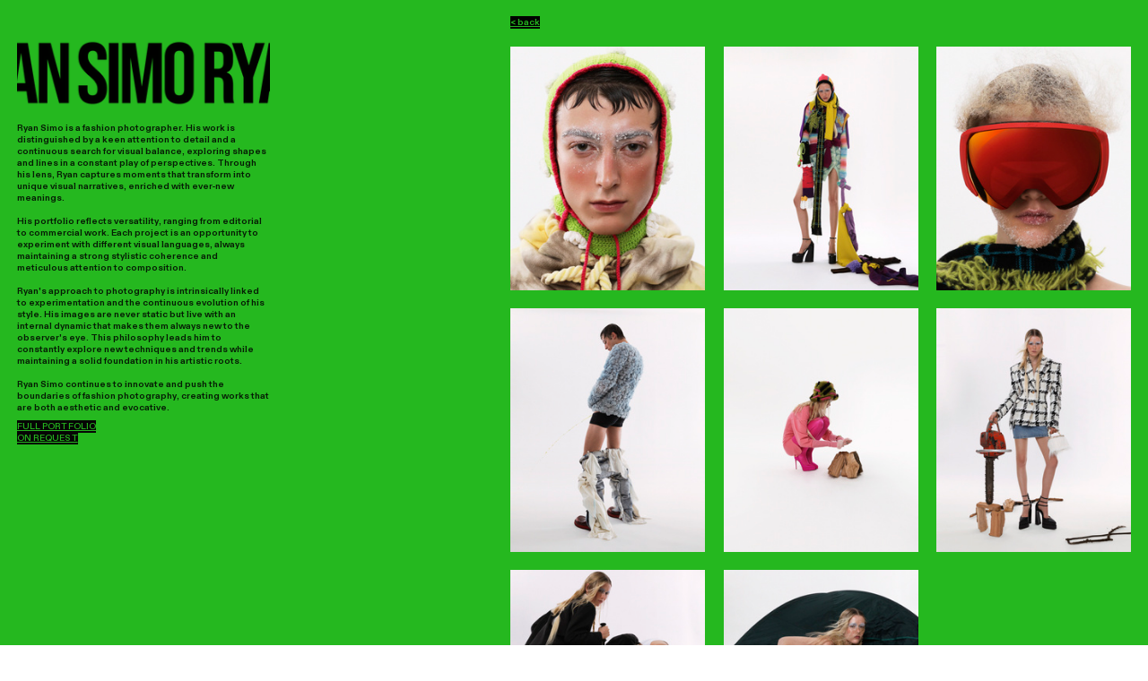

--- FILE ---
content_type: text/html; charset=UTF-8
request_url: https://ryansimo.com/metamontagna-1
body_size: 27436
content:
<!DOCTYPE html>
<!-- 

        Running on cargo.site

-->
<html lang="en" data-predefined-style="true" data-css-presets="true" data-css-preset data-typography-preset>
	<head>
<script>
				var __cargo_context__ = 'live';
				var __cargo_js_ver__ = 'c=3744406473';
				var __cargo_maint__ = false;
				
				
			</script>
					<meta http-equiv="X-UA-Compatible" content="IE=edge,chrome=1">
		<meta http-equiv="Content-Type" content="text/html; charset=utf-8">
		<meta name="viewport" content="initial-scale=1.0, maximum-scale=1.0, user-scalable=no">
		
			<meta name="robots" content="index,follow">
		<title>metamontagna — Ryan Simo | Fashion photographer</title>
		<meta name="description" content="&lt; back">
				<meta name="twitter:card" content="summary_large_image">
		<meta name="twitter:title" content="metamontagna — Ryan Simo | Fashion photographer">
		<meta name="twitter:description" content="&lt; back">
		<meta name="twitter:image" content="https://freight.cargo.site/w/1200/i/6728c98081ef7022a0a4ec37f4dbf70214f511651f3f45a54fc70fedbf27cbcb/RxThecollector3377.jpg">
		<meta property="og:locale" content="en_US">
		<meta property="og:title" content="metamontagna — Ryan Simo | Fashion photographer">
		<meta property="og:description" content="&lt; back">
		<meta property="og:url" content="https://ryansimo.com/metamontagna-1">
		<meta property="og:image" content="https://freight.cargo.site/w/1200/i/6728c98081ef7022a0a4ec37f4dbf70214f511651f3f45a54fc70fedbf27cbcb/RxThecollector3377.jpg">
		<meta property="og:type" content="website">

		<link rel="preconnect" href="https://static.cargo.site" crossorigin>
		<link rel="preconnect" href="https://freight.cargo.site" crossorigin>
				<link rel="preconnect" href="https://type.cargo.site" crossorigin>

		<!--<link rel="preload" href="https://static.cargo.site/assets/social/IconFont-Regular-0.9.3.woff2" as="font" type="font/woff" crossorigin>-->

		

		<link href="https://static.cargo.site/favicon/favicon.ico" rel="shortcut icon">
		<link href="https://ryansimo.com/rss" rel="alternate" type="application/rss+xml" title="Ryan Simo | Fashion photographer feed">

		<link href="https://ryansimo.com/stylesheet?c=3744406473&1686395269" id="member_stylesheet" rel="stylesheet" type="text/css" />
<style id="">@font-face{font-family:Icons;src:url(https://static.cargo.site/assets/social/IconFont-Regular-0.9.3.woff2);unicode-range:U+E000-E15C,U+F0000,U+FE0E}@font-face{font-family:Icons;src:url(https://static.cargo.site/assets/social/IconFont-Regular-0.9.3.woff2);font-weight:240;unicode-range:U+E000-E15C,U+F0000,U+FE0E}@font-face{font-family:Icons;src:url(https://static.cargo.site/assets/social/IconFont-Regular-0.9.3.woff2);unicode-range:U+E000-E15C,U+F0000,U+FE0E;font-weight:400}@font-face{font-family:Icons;src:url(https://static.cargo.site/assets/social/IconFont-Regular-0.9.3.woff2);unicode-range:U+E000-E15C,U+F0000,U+FE0E;font-weight:600}@font-face{font-family:Icons;src:url(https://static.cargo.site/assets/social/IconFont-Regular-0.9.3.woff2);unicode-range:U+E000-E15C,U+F0000,U+FE0E;font-weight:800}@font-face{font-family:Icons;src:url(https://static.cargo.site/assets/social/IconFont-Regular-0.9.3.woff2);unicode-range:U+E000-E15C,U+F0000,U+FE0E;font-style:italic}@font-face{font-family:Icons;src:url(https://static.cargo.site/assets/social/IconFont-Regular-0.9.3.woff2);unicode-range:U+E000-E15C,U+F0000,U+FE0E;font-weight:200;font-style:italic}@font-face{font-family:Icons;src:url(https://static.cargo.site/assets/social/IconFont-Regular-0.9.3.woff2);unicode-range:U+E000-E15C,U+F0000,U+FE0E;font-weight:400;font-style:italic}@font-face{font-family:Icons;src:url(https://static.cargo.site/assets/social/IconFont-Regular-0.9.3.woff2);unicode-range:U+E000-E15C,U+F0000,U+FE0E;font-weight:600;font-style:italic}@font-face{font-family:Icons;src:url(https://static.cargo.site/assets/social/IconFont-Regular-0.9.3.woff2);unicode-range:U+E000-E15C,U+F0000,U+FE0E;font-weight:800;font-style:italic}body.iconfont-loading,body.iconfont-loading *{color:transparent!important}body{-moz-osx-font-smoothing:grayscale;-webkit-font-smoothing:antialiased;-webkit-text-size-adjust:none}body.no-scroll{overflow:hidden}/*!
 * Content
 */.page{word-wrap:break-word}:focus{outline:0}.pointer-events-none{pointer-events:none}.pointer-events-auto{pointer-events:auto}.pointer-events-none .page_content .audio-player,.pointer-events-none .page_content .shop_product,.pointer-events-none .page_content a,.pointer-events-none .page_content audio,.pointer-events-none .page_content button,.pointer-events-none .page_content details,.pointer-events-none .page_content iframe,.pointer-events-none .page_content img,.pointer-events-none .page_content input,.pointer-events-none .page_content video{pointer-events:auto}.pointer-events-none .page_content *>a,.pointer-events-none .page_content>a{position:relative}s *{text-transform:inherit}#toolset{position:fixed;bottom:10px;right:10px;z-index:8}.mobile #toolset,.template_site_inframe #toolset{display:none}#toolset a{display:block;height:24px;width:24px;margin:0;padding:0;text-decoration:none;background:rgba(0,0,0,.2)}#toolset a:hover{background:rgba(0,0,0,.8)}[data-adminview] #toolset a,[data-adminview] #toolset_admin a{background:rgba(0,0,0,.04);pointer-events:none;cursor:default}#toolset_admin a:active{background:rgba(0,0,0,.7)}#toolset_admin a svg>*{transform:scale(1.1) translate(0,-.5px);transform-origin:50% 50%}#toolset_admin a svg{pointer-events:none;width:100%!important;height:auto!important}#following-container{overflow:auto;-webkit-overflow-scrolling:touch}#following-container iframe{height:100%;width:100%;position:absolute;top:0;left:0;right:0;bottom:0}:root{--following-width:-400px;--following-animation-duration:450ms}@keyframes following-open{0%{transform:translateX(0)}100%{transform:translateX(var(--following-width))}}@keyframes following-open-inverse{0%{transform:translateX(0)}100%{transform:translateX(calc(-1 * var(--following-width)))}}@keyframes following-close{0%{transform:translateX(var(--following-width))}100%{transform:translateX(0)}}@keyframes following-close-inverse{0%{transform:translateX(calc(-1 * var(--following-width)))}100%{transform:translateX(0)}}body.animate-left{animation:following-open var(--following-animation-duration);animation-fill-mode:both;animation-timing-function:cubic-bezier(.24,1,.29,1)}#following-container.animate-left{animation:following-close-inverse var(--following-animation-duration);animation-fill-mode:both;animation-timing-function:cubic-bezier(.24,1,.29,1)}#following-container.animate-left #following-frame{animation:following-close var(--following-animation-duration);animation-fill-mode:both;animation-timing-function:cubic-bezier(.24,1,.29,1)}body.animate-right{animation:following-close var(--following-animation-duration);animation-fill-mode:both;animation-timing-function:cubic-bezier(.24,1,.29,1)}#following-container.animate-right{animation:following-open-inverse var(--following-animation-duration);animation-fill-mode:both;animation-timing-function:cubic-bezier(.24,1,.29,1)}#following-container.animate-right #following-frame{animation:following-open var(--following-animation-duration);animation-fill-mode:both;animation-timing-function:cubic-bezier(.24,1,.29,1)}.slick-slider{position:relative;display:block;-moz-box-sizing:border-box;box-sizing:border-box;-webkit-user-select:none;-moz-user-select:none;-ms-user-select:none;user-select:none;-webkit-touch-callout:none;-khtml-user-select:none;-ms-touch-action:pan-y;touch-action:pan-y;-webkit-tap-highlight-color:transparent}.slick-list{position:relative;display:block;overflow:hidden;margin:0;padding:0}.slick-list:focus{outline:0}.slick-list.dragging{cursor:pointer;cursor:hand}.slick-slider .slick-list,.slick-slider .slick-track{transform:translate3d(0,0,0);will-change:transform}.slick-track{position:relative;top:0;left:0;display:block}.slick-track:after,.slick-track:before{display:table;content:'';width:1px;height:1px;margin-top:-1px;margin-left:-1px}.slick-track:after{clear:both}.slick-loading .slick-track{visibility:hidden}.slick-slide{display:none;float:left;height:100%;min-height:1px}[dir=rtl] .slick-slide{float:right}.content .slick-slide img{display:inline-block}.content .slick-slide img:not(.image-zoom){cursor:pointer}.content .scrub .slick-list,.content .scrub .slick-slide img:not(.image-zoom){cursor:ew-resize}body.slideshow-scrub-dragging *{cursor:ew-resize!important}.content .slick-slide img:not([src]),.content .slick-slide img[src='']{width:100%;height:auto}.slick-slide.slick-loading img{display:none}.slick-slide.dragging img{pointer-events:none}.slick-initialized .slick-slide{display:block}.slick-loading .slick-slide{visibility:hidden}.slick-vertical .slick-slide{display:block;height:auto;border:1px solid transparent}.slick-arrow.slick-hidden{display:none}.slick-arrow{position:absolute;z-index:9;width:0;top:0;height:100%;cursor:pointer;will-change:opacity;-webkit-transition:opacity 333ms cubic-bezier(.4,0,.22,1);transition:opacity 333ms cubic-bezier(.4,0,.22,1)}.slick-arrow.hidden{opacity:0}.slick-arrow svg{position:absolute;width:36px;height:36px;top:0;left:0;right:0;bottom:0;margin:auto;transform:translate(.25px,.25px)}.slick-arrow svg.right-arrow{transform:translate(.25px,.25px) scaleX(-1)}.slick-arrow svg:active{opacity:.75}.slick-arrow svg .arrow-shape{fill:none!important;stroke:#fff;stroke-linecap:square}.slick-arrow svg .arrow-outline{fill:none!important;stroke-width:2.5px;stroke:rgba(0,0,0,.6);stroke-linecap:square}.slick-arrow.slick-next{right:0;text-align:right}.slick-next svg,.wallpaper-navigation .slick-next svg{margin-right:10px}.mobile .slick-next svg{margin-right:10px}.slick-arrow.slick-prev{text-align:left}.slick-prev svg,.wallpaper-navigation .slick-prev svg{margin-left:10px}.mobile .slick-prev svg{margin-left:10px}.loading_animation{display:none;vertical-align:middle;z-index:15;line-height:0;pointer-events:none;border-radius:100%}.loading_animation.hidden{display:none}.loading_animation.pulsing{opacity:0;display:inline-block;animation-delay:.1s;-webkit-animation-delay:.1s;-moz-animation-delay:.1s;animation-duration:12s;animation-iteration-count:infinite;animation:fade-pulse-in .5s ease-in-out;-moz-animation:fade-pulse-in .5s ease-in-out;-webkit-animation:fade-pulse-in .5s ease-in-out;-webkit-animation-fill-mode:forwards;-moz-animation-fill-mode:forwards;animation-fill-mode:forwards}.loading_animation.pulsing.no-delay{animation-delay:0s;-webkit-animation-delay:0s;-moz-animation-delay:0s}.loading_animation div{border-radius:100%}.loading_animation div svg{max-width:100%;height:auto}.loading_animation div,.loading_animation div svg{width:20px;height:20px}.loading_animation.full-width svg{width:100%;height:auto}.loading_animation.full-width.big svg{width:100px;height:100px}.loading_animation div svg>*{fill:#ccc}.loading_animation div{-webkit-animation:spin-loading 12s ease-out;-webkit-animation-iteration-count:infinite;-moz-animation:spin-loading 12s ease-out;-moz-animation-iteration-count:infinite;animation:spin-loading 12s ease-out;animation-iteration-count:infinite}.loading_animation.hidden{display:none}[data-backdrop] .loading_animation{position:absolute;top:15px;left:15px;z-index:99}.loading_animation.position-absolute.middle{top:calc(50% - 10px);left:calc(50% - 10px)}.loading_animation.position-absolute.topleft{top:0;left:0}.loading_animation.position-absolute.middleright{top:calc(50% - 10px);right:1rem}.loading_animation.position-absolute.middleleft{top:calc(50% - 10px);left:1rem}.loading_animation.gray div svg>*{fill:#999}.loading_animation.gray-dark div svg>*{fill:#666}.loading_animation.gray-darker div svg>*{fill:#555}.loading_animation.gray-light div svg>*{fill:#ccc}.loading_animation.white div svg>*{fill:rgba(255,255,255,.85)}.loading_animation.blue div svg>*{fill:#698fff}.loading_animation.inline{display:inline-block;margin-bottom:.5ex}.loading_animation.inline.left{margin-right:.5ex}@-webkit-keyframes fade-pulse-in{0%{opacity:0}50%{opacity:.5}100%{opacity:1}}@-moz-keyframes fade-pulse-in{0%{opacity:0}50%{opacity:.5}100%{opacity:1}}@keyframes fade-pulse-in{0%{opacity:0}50%{opacity:.5}100%{opacity:1}}@-webkit-keyframes pulsate{0%{opacity:1}50%{opacity:0}100%{opacity:1}}@-moz-keyframes pulsate{0%{opacity:1}50%{opacity:0}100%{opacity:1}}@keyframes pulsate{0%{opacity:1}50%{opacity:0}100%{opacity:1}}@-webkit-keyframes spin-loading{0%{transform:rotate(0)}9%{transform:rotate(1050deg)}18%{transform:rotate(-1090deg)}20%{transform:rotate(-1080deg)}23%{transform:rotate(-1080deg)}28%{transform:rotate(-1095deg)}29%{transform:rotate(-1065deg)}34%{transform:rotate(-1080deg)}35%{transform:rotate(-1050deg)}40%{transform:rotate(-1065deg)}41%{transform:rotate(-1035deg)}44%{transform:rotate(-1035deg)}47%{transform:rotate(-2160deg)}50%{transform:rotate(-2160deg)}56%{transform:rotate(45deg)}60%{transform:rotate(45deg)}80%{transform:rotate(6120deg)}100%{transform:rotate(0)}}@keyframes spin-loading{0%{transform:rotate(0)}9%{transform:rotate(1050deg)}18%{transform:rotate(-1090deg)}20%{transform:rotate(-1080deg)}23%{transform:rotate(-1080deg)}28%{transform:rotate(-1095deg)}29%{transform:rotate(-1065deg)}34%{transform:rotate(-1080deg)}35%{transform:rotate(-1050deg)}40%{transform:rotate(-1065deg)}41%{transform:rotate(-1035deg)}44%{transform:rotate(-1035deg)}47%{transform:rotate(-2160deg)}50%{transform:rotate(-2160deg)}56%{transform:rotate(45deg)}60%{transform:rotate(45deg)}80%{transform:rotate(6120deg)}100%{transform:rotate(0)}}[grid-row]{align-items:flex-start;box-sizing:border-box;display:-webkit-box;display:-webkit-flex;display:-ms-flexbox;display:flex;-webkit-flex-wrap:wrap;-ms-flex-wrap:wrap;flex-wrap:wrap}[grid-col]{box-sizing:border-box}[grid-row] [grid-col].empty:after{content:"\0000A0";cursor:text}body.mobile[data-adminview=content-editproject] [grid-row] [grid-col].empty:after{display:none}[grid-col=auto]{-webkit-box-flex:1;-webkit-flex:1;-ms-flex:1;flex:1}[grid-col=x12]{width:100%}[grid-col=x11]{width:50%}[grid-col=x10]{width:33.33%}[grid-col=x9]{width:25%}[grid-col=x8]{width:20%}[grid-col=x7]{width:16.666666667%}[grid-col=x6]{width:14.285714286%}[grid-col=x5]{width:12.5%}[grid-col=x4]{width:11.111111111%}[grid-col=x3]{width:10%}[grid-col=x2]{width:9.090909091%}[grid-col=x1]{width:8.333333333%}[grid-col="1"]{width:8.33333%}[grid-col="2"]{width:16.66667%}[grid-col="3"]{width:25%}[grid-col="4"]{width:33.33333%}[grid-col="5"]{width:41.66667%}[grid-col="6"]{width:50%}[grid-col="7"]{width:58.33333%}[grid-col="8"]{width:66.66667%}[grid-col="9"]{width:75%}[grid-col="10"]{width:83.33333%}[grid-col="11"]{width:91.66667%}[grid-col="12"]{width:100%}body.mobile [grid-responsive] [grid-col]{width:100%;-webkit-box-flex:none;-webkit-flex:none;-ms-flex:none;flex:none}[data-ce-host=true][contenteditable=true] [grid-pad]{pointer-events:none}[data-ce-host=true][contenteditable=true] [grid-pad]>*{pointer-events:auto}[grid-pad="0"]{padding:0}[grid-pad="0.25"]{padding:.125rem}[grid-pad="0.5"]{padding:.25rem}[grid-pad="0.75"]{padding:.375rem}[grid-pad="1"]{padding:.5rem}[grid-pad="1.25"]{padding:.625rem}[grid-pad="1.5"]{padding:.75rem}[grid-pad="1.75"]{padding:.875rem}[grid-pad="2"]{padding:1rem}[grid-pad="2.5"]{padding:1.25rem}[grid-pad="3"]{padding:1.5rem}[grid-pad="3.5"]{padding:1.75rem}[grid-pad="4"]{padding:2rem}[grid-pad="5"]{padding:2.5rem}[grid-pad="6"]{padding:3rem}[grid-pad="7"]{padding:3.5rem}[grid-pad="8"]{padding:4rem}[grid-pad="9"]{padding:4.5rem}[grid-pad="10"]{padding:5rem}[grid-gutter="0"]{margin:0}[grid-gutter="0.5"]{margin:-.25rem}[grid-gutter="1"]{margin:-.5rem}[grid-gutter="1.5"]{margin:-.75rem}[grid-gutter="2"]{margin:-1rem}[grid-gutter="2.5"]{margin:-1.25rem}[grid-gutter="3"]{margin:-1.5rem}[grid-gutter="3.5"]{margin:-1.75rem}[grid-gutter="4"]{margin:-2rem}[grid-gutter="5"]{margin:-2.5rem}[grid-gutter="6"]{margin:-3rem}[grid-gutter="7"]{margin:-3.5rem}[grid-gutter="8"]{margin:-4rem}[grid-gutter="10"]{margin:-5rem}[grid-gutter="12"]{margin:-6rem}[grid-gutter="14"]{margin:-7rem}[grid-gutter="16"]{margin:-8rem}[grid-gutter="18"]{margin:-9rem}[grid-gutter="20"]{margin:-10rem}small{max-width:100%;text-decoration:inherit}img:not([src]),img[src='']{outline:1px solid rgba(177,177,177,.4);outline-offset:-1px;content:url([data-uri])}img.image-zoom{cursor:-webkit-zoom-in;cursor:-moz-zoom-in;cursor:zoom-in}#imprimatur{color:#333;font-size:10px;font-family:-apple-system,BlinkMacSystemFont,"Segoe UI",Roboto,Oxygen,Ubuntu,Cantarell,"Open Sans","Helvetica Neue",sans-serif,"Sans Serif",Icons;/*!System*/position:fixed;opacity:.3;right:-28px;bottom:160px;transform:rotate(270deg);-ms-transform:rotate(270deg);-webkit-transform:rotate(270deg);z-index:8;text-transform:uppercase;color:#999;opacity:.5;padding-bottom:2px;text-decoration:none}.mobile #imprimatur{display:none}bodycopy cargo-link a{font-family:-apple-system,BlinkMacSystemFont,"Segoe UI",Roboto,Oxygen,Ubuntu,Cantarell,"Open Sans","Helvetica Neue",sans-serif,"Sans Serif",Icons;/*!System*/font-size:12px;font-style:normal;font-weight:400;transform:rotate(270deg);text-decoration:none;position:fixed!important;right:-27px;bottom:100px;text-decoration:none;letter-spacing:normal;background:0 0;border:0;border-bottom:0;outline:0}/*! PhotoSwipe Default UI CSS by Dmitry Semenov | photoswipe.com | MIT license */.pswp--has_mouse .pswp__button--arrow--left,.pswp--has_mouse .pswp__button--arrow--right,.pswp__ui{visibility:visible}.pswp--minimal--dark .pswp__top-bar,.pswp__button{background:0 0}.pswp,.pswp__bg,.pswp__container,.pswp__img--placeholder,.pswp__zoom-wrap,.quick-view-navigation{-webkit-backface-visibility:hidden}.pswp__button{cursor:pointer;opacity:1;-webkit-appearance:none;transition:opacity .2s;-webkit-box-shadow:none;box-shadow:none}.pswp__button-close>svg{top:10px;right:10px;margin-left:auto}.pswp--touch .quick-view-navigation{display:none}.pswp__ui{-webkit-font-smoothing:auto;opacity:1;z-index:1550}.quick-view-navigation{will-change:opacity;-webkit-transition:opacity 333ms cubic-bezier(.4,0,.22,1);transition:opacity 333ms cubic-bezier(.4,0,.22,1)}.quick-view-navigation .pswp__group .pswp__button{pointer-events:auto}.pswp__button>svg{position:absolute;width:36px;height:36px}.quick-view-navigation .pswp__group:active svg{opacity:.75}.pswp__button svg .shape-shape{fill:#fff}.pswp__button svg .shape-outline{fill:#000}.pswp__button-prev>svg{top:0;bottom:0;left:10px;margin:auto}.pswp__button-next>svg{top:0;bottom:0;right:10px;margin:auto}.quick-view-navigation .pswp__group .pswp__button-prev{position:absolute;left:0;top:0;width:0;height:100%}.quick-view-navigation .pswp__group .pswp__button-next{position:absolute;right:0;top:0;width:0;height:100%}.quick-view-navigation .close-button,.quick-view-navigation .left-arrow,.quick-view-navigation .right-arrow{transform:translate(.25px,.25px)}.quick-view-navigation .right-arrow{transform:translate(.25px,.25px) scaleX(-1)}.pswp__button svg .shape-outline{fill:transparent!important;stroke:#000;stroke-width:2.5px;stroke-linecap:square}.pswp__button svg .shape-shape{fill:transparent!important;stroke:#fff;stroke-width:1.5px;stroke-linecap:square}.pswp__bg,.pswp__scroll-wrap,.pswp__zoom-wrap{width:100%;position:absolute}.quick-view-navigation .pswp__group .pswp__button-close{margin:0}.pswp__container,.pswp__item,.pswp__zoom-wrap{right:0;bottom:0;top:0;position:absolute;left:0}.pswp__ui--hidden .pswp__button{opacity:.001}.pswp__ui--hidden .pswp__button,.pswp__ui--hidden .pswp__button *{pointer-events:none}.pswp .pswp__ui.pswp__ui--displaynone{display:none}.pswp__element--disabled{display:none!important}/*! PhotoSwipe main CSS by Dmitry Semenov | photoswipe.com | MIT license */.pswp{position:fixed;display:none;height:100%;width:100%;top:0;left:0;right:0;bottom:0;margin:auto;-ms-touch-action:none;touch-action:none;z-index:9999999;-webkit-text-size-adjust:100%;line-height:initial;letter-spacing:initial;outline:0}.pswp img{max-width:none}.pswp--zoom-disabled .pswp__img{cursor:default!important}.pswp--animate_opacity{opacity:.001;will-change:opacity;-webkit-transition:opacity 333ms cubic-bezier(.4,0,.22,1);transition:opacity 333ms cubic-bezier(.4,0,.22,1)}.pswp--open{display:block}.pswp--zoom-allowed .pswp__img{cursor:-webkit-zoom-in;cursor:-moz-zoom-in;cursor:zoom-in}.pswp--zoomed-in .pswp__img{cursor:-webkit-grab;cursor:-moz-grab;cursor:grab}.pswp--dragging .pswp__img{cursor:-webkit-grabbing;cursor:-moz-grabbing;cursor:grabbing}.pswp__bg{left:0;top:0;height:100%;opacity:0;transform:translateZ(0);will-change:opacity}.pswp__scroll-wrap{left:0;top:0;height:100%}.pswp__container,.pswp__zoom-wrap{-ms-touch-action:none;touch-action:none}.pswp__container,.pswp__img{-webkit-user-select:none;-moz-user-select:none;-ms-user-select:none;user-select:none;-webkit-tap-highlight-color:transparent;-webkit-touch-callout:none}.pswp__zoom-wrap{-webkit-transform-origin:left top;-ms-transform-origin:left top;transform-origin:left top;-webkit-transition:-webkit-transform 222ms cubic-bezier(.4,0,.22,1);transition:transform 222ms cubic-bezier(.4,0,.22,1)}.pswp__bg{-webkit-transition:opacity 222ms cubic-bezier(.4,0,.22,1);transition:opacity 222ms cubic-bezier(.4,0,.22,1)}.pswp--animated-in .pswp__bg,.pswp--animated-in .pswp__zoom-wrap{-webkit-transition:none;transition:none}.pswp--hide-overflow .pswp__scroll-wrap,.pswp--hide-overflow.pswp{overflow:hidden}.pswp__img{position:absolute;width:auto;height:auto;top:0;left:0}.pswp__img--placeholder--blank{background:#222}.pswp--ie .pswp__img{width:100%!important;height:auto!important;left:0;top:0}.pswp__ui--idle{opacity:0}.pswp__error-msg{position:absolute;left:0;top:50%;width:100%;text-align:center;font-size:14px;line-height:16px;margin-top:-8px;color:#ccc}.pswp__error-msg a{color:#ccc;text-decoration:underline}.pswp__error-msg{font-family:-apple-system,BlinkMacSystemFont,"Segoe UI",Roboto,Oxygen,Ubuntu,Cantarell,"Open Sans","Helvetica Neue",sans-serif}.quick-view.mouse-down .iframe-item{pointer-events:none!important}.quick-view-caption-positioner{pointer-events:none;width:100%;height:100%}.quick-view-caption-wrapper{margin:auto;position:absolute;bottom:0;left:0;right:0}.quick-view-horizontal-align-left .quick-view-caption-wrapper{margin-left:0}.quick-view-horizontal-align-right .quick-view-caption-wrapper{margin-right:0}[data-quick-view-caption]{transition:.1s opacity ease-in-out;position:absolute;bottom:0;left:0;right:0}.quick-view-horizontal-align-left [data-quick-view-caption]{text-align:left}.quick-view-horizontal-align-right [data-quick-view-caption]{text-align:right}.quick-view-caption{transition:.1s opacity ease-in-out}.quick-view-caption>*{display:inline-block}.quick-view-caption *{pointer-events:auto}.quick-view-caption.hidden{opacity:0}.shop_product .dropdown_wrapper{flex:0 0 100%;position:relative}.shop_product select{appearance:none;-moz-appearance:none;-webkit-appearance:none;outline:0;-webkit-font-smoothing:antialiased;-moz-osx-font-smoothing:grayscale;cursor:pointer;border-radius:0;white-space:nowrap;overflow:hidden!important;text-overflow:ellipsis}.shop_product select.dropdown::-ms-expand{display:none}.shop_product a{cursor:pointer;border-bottom:none;text-decoration:none}.shop_product a.out-of-stock{pointer-events:none}body.audio-player-dragging *{cursor:ew-resize!important}.audio-player{display:inline-flex;flex:1 0 calc(100% - 2px);width:calc(100% - 2px)}.audio-player .button{height:100%;flex:0 0 3.3rem;display:flex}.audio-player .separator{left:3.3rem;height:100%}.audio-player .buffer{width:0%;height:100%;transition:left .3s linear,width .3s linear}.audio-player.seeking .buffer{transition:left 0s,width 0s}.audio-player.seeking{user-select:none;-webkit-user-select:none;cursor:ew-resize}.audio-player.seeking *{user-select:none;-webkit-user-select:none;cursor:ew-resize}.audio-player .bar{overflow:hidden;display:flex;justify-content:space-between;align-content:center;flex-grow:1}.audio-player .progress{width:0%;height:100%;transition:width .3s linear}.audio-player.seeking .progress{transition:width 0s}.audio-player .pause,.audio-player .play{cursor:pointer;height:100%}.audio-player .note-icon{margin:auto 0;order:2;flex:0 1 auto}.audio-player .title{white-space:nowrap;overflow:hidden;text-overflow:ellipsis;pointer-events:none;user-select:none;padding:.5rem 0 .5rem 1rem;margin:auto auto auto 0;flex:0 3 auto;min-width:0;width:100%}.audio-player .total-time{flex:0 1 auto;margin:auto 0}.audio-player .current-time,.audio-player .play-text{flex:0 1 auto;margin:auto 0}.audio-player .stream-anim{user-select:none;margin:auto auto auto 0}.audio-player .stream-anim span{display:inline-block}.audio-player .buffer,.audio-player .current-time,.audio-player .note-svg,.audio-player .play-text,.audio-player .separator,.audio-player .total-time{user-select:none;pointer-events:none}.audio-player .buffer,.audio-player .play-text,.audio-player .progress{position:absolute}.audio-player,.audio-player .bar,.audio-player .button,.audio-player .current-time,.audio-player .note-icon,.audio-player .pause,.audio-player .play,.audio-player .total-time{position:relative}body.mobile .audio-player,body.mobile .audio-player *{-webkit-touch-callout:none}#standalone-admin-frame{border:0;width:400px;position:absolute;right:0;top:0;height:100vh;z-index:99}body[standalone-admin=true] #standalone-admin-frame{transform:translate(0,0)}body[standalone-admin=true] .main_container{width:calc(100% - 400px)}body[standalone-admin=false] #standalone-admin-frame{transform:translate(100%,0)}body[standalone-admin=false] .main_container{width:100%}.toggle_standaloneAdmin{position:fixed;top:0;right:400px;height:40px;width:40px;z-index:999;cursor:pointer;background-color:rgba(0,0,0,.4)}.toggle_standaloneAdmin:active{opacity:.7}body[standalone-admin=false] .toggle_standaloneAdmin{right:0}.toggle_standaloneAdmin *{color:#fff;fill:#fff}.toggle_standaloneAdmin svg{padding:6px;width:100%;height:100%;opacity:.85}body[standalone-admin=false] .toggle_standaloneAdmin #close,body[standalone-admin=true] .toggle_standaloneAdmin #backdropsettings{display:none}.toggle_standaloneAdmin>div{width:100%;height:100%}#admin_toggle_button{position:fixed;top:50%;transform:translate(0,-50%);right:400px;height:36px;width:12px;z-index:999;cursor:pointer;background-color:rgba(0,0,0,.09);padding-left:2px;margin-right:5px}#admin_toggle_button .bar{content:'';background:rgba(0,0,0,.09);position:fixed;width:5px;bottom:0;top:0;z-index:10}#admin_toggle_button:active{background:rgba(0,0,0,.065)}#admin_toggle_button *{color:#fff;fill:#fff}#admin_toggle_button svg{padding:0;width:16px;height:36px;margin-left:1px;opacity:1}#admin_toggle_button svg *{fill:#fff;opacity:1}#admin_toggle_button[data-state=closed] .toggle_admin_close{display:none}#admin_toggle_button[data-state=closed],#admin_toggle_button[data-state=closed] .toggle_admin_open{width:20px;cursor:pointer;margin:0}#admin_toggle_button[data-state=closed] svg{margin-left:2px}#admin_toggle_button[data-state=open] .toggle_admin_open{display:none}select,select *{text-rendering:auto!important}b b{font-weight:inherit}*{-webkit-box-sizing:border-box;-moz-box-sizing:border-box;box-sizing:border-box}customhtml>*{position:relative;z-index:10}body,html{min-height:100vh;margin:0;padding:0}html{touch-action:manipulation;position:relative;background-color:#fff}.main_container{min-height:100vh;width:100%;overflow:hidden}.container{display:-webkit-box;display:-webkit-flex;display:-moz-box;display:-ms-flexbox;display:flex;-webkit-flex-wrap:wrap;-moz-flex-wrap:wrap;-ms-flex-wrap:wrap;flex-wrap:wrap;max-width:100%;width:100%;overflow:visible}.container{align-items:flex-start;-webkit-align-items:flex-start}.page{z-index:2}.page ul li>text-limit{display:block}.content,.content_container,.pinned{-webkit-flex:1 0 auto;-moz-flex:1 0 auto;-ms-flex:1 0 auto;flex:1 0 auto;max-width:100%}.content_container{width:100%}.content_container.full_height{min-height:100vh}.page_background{position:absolute;top:0;left:0;width:100%;height:100%}.page_container{position:relative;overflow:visible;width:100%}.backdrop{position:absolute;top:0;z-index:1;width:100%;height:100%;max-height:100vh}.backdrop>div{position:absolute;top:0;left:0;width:100%;height:100%;-webkit-backface-visibility:hidden;backface-visibility:hidden;transform:translate3d(0,0,0);contain:strict}[data-backdrop].backdrop>div[data-overflowing]{max-height:100vh;position:absolute;top:0;left:0}body.mobile [split-responsive]{display:flex;flex-direction:column}body.mobile [split-responsive] .container{width:100%;order:2}body.mobile [split-responsive] .backdrop{position:relative;height:50vh;width:100%;order:1}body.mobile [split-responsive] [data-auxiliary].backdrop{position:absolute;height:50vh;width:100%;order:1}.page{position:relative;z-index:2}img[data-align=left]{float:left}img[data-align=right]{float:right}[data-rotation]{transform-origin:center center}.content .page_content:not([contenteditable=true]) [data-draggable]{pointer-events:auto!important;backface-visibility:hidden}.preserve-3d{-moz-transform-style:preserve-3d;transform-style:preserve-3d}.content .page_content:not([contenteditable=true]) [data-draggable] iframe{pointer-events:none!important}.dragging-active iframe{pointer-events:none!important}.content .page_content:not([contenteditable=true]) [data-draggable]:active{opacity:1}.content .scroll-transition-fade{transition:transform 1s ease-in-out,opacity .8s ease-in-out}.content .scroll-transition-fade.below-viewport{opacity:0;transform:translateY(40px)}.mobile.full_width .page_container:not([split-layout]) .container_width{width:100%}[data-view=pinned_bottom] .bottom_pin_invisibility{visibility:hidden}.pinned{position:relative;width:100%}.pinned .page_container.accommodate:not(.fixed):not(.overlay){z-index:2}.pinned .page_container.overlay{position:absolute;z-index:4}.pinned .page_container.overlay.fixed{position:fixed}.pinned .page_container.overlay.fixed .page{max-height:100vh;-webkit-overflow-scrolling:touch}.pinned .page_container.overlay.fixed .page.allow-scroll{overflow-y:auto;overflow-x:hidden}.pinned .page_container.overlay.fixed .page.allow-scroll{align-items:flex-start;-webkit-align-items:flex-start}.pinned .page_container .page.allow-scroll::-webkit-scrollbar{width:0;background:0 0;display:none}.pinned.pinned_top .page_container.overlay{left:0;top:0}.pinned.pinned_bottom .page_container.overlay{left:0;bottom:0}div[data-container=set]:empty{margin-top:1px}.thumbnails{position:relative;z-index:1}[thumbnails=grid]{align-items:baseline}[thumbnails=justify] .thumbnail{box-sizing:content-box}[thumbnails][data-padding-zero] .thumbnail{margin-bottom:-1px}[thumbnails=montessori] .thumbnail{pointer-events:auto;position:absolute}[thumbnails] .thumbnail>a{display:block;text-decoration:none}[thumbnails=montessori]{height:0}[thumbnails][data-resizing],[thumbnails][data-resizing] *{cursor:nwse-resize}[thumbnails] .thumbnail .resize-handle{cursor:nwse-resize;width:26px;height:26px;padding:5px;position:absolute;opacity:.75;right:-1px;bottom:-1px;z-index:100}[thumbnails][data-resizing] .resize-handle{display:none}[thumbnails] .thumbnail .resize-handle svg{position:absolute;top:0;left:0}[thumbnails] .thumbnail .resize-handle:hover{opacity:1}[data-can-move].thumbnail .resize-handle svg .resize_path_outline{fill:#fff}[data-can-move].thumbnail .resize-handle svg .resize_path{fill:#000}[thumbnails=montessori] .thumbnail_sizer{height:0;width:100%;position:relative;padding-bottom:100%;pointer-events:none}[thumbnails] .thumbnail img{display:block;min-height:3px;margin-bottom:0}[thumbnails] .thumbnail img:not([src]),img[src=""]{margin:0!important;width:100%;min-height:3px;height:100%!important;position:absolute}[aspect-ratio="1x1"].thumb_image{height:0;padding-bottom:100%;overflow:hidden}[aspect-ratio="4x3"].thumb_image{height:0;padding-bottom:75%;overflow:hidden}[aspect-ratio="16x9"].thumb_image{height:0;padding-bottom:56.25%;overflow:hidden}[thumbnails] .thumb_image{width:100%;position:relative}[thumbnails][thumbnail-vertical-align=top]{align-items:flex-start}[thumbnails][thumbnail-vertical-align=middle]{align-items:center}[thumbnails][thumbnail-vertical-align=bottom]{align-items:baseline}[thumbnails][thumbnail-horizontal-align=left]{justify-content:flex-start}[thumbnails][thumbnail-horizontal-align=middle]{justify-content:center}[thumbnails][thumbnail-horizontal-align=right]{justify-content:flex-end}.thumb_image.default_image>svg{position:absolute;top:0;left:0;bottom:0;right:0;width:100%;height:100%}.thumb_image.default_image{outline:1px solid #ccc;outline-offset:-1px;position:relative}.mobile.full_width [data-view=Thumbnail] .thumbnails_width{width:100%}.content [data-draggable] a:active,.content [data-draggable] img:active{opacity:initial}.content .draggable-dragging{opacity:initial}[data-draggable].draggable_visible{visibility:visible}[data-draggable].draggable_hidden{visibility:hidden}.gallery_card [data-draggable],.marquee [data-draggable]{visibility:inherit}[data-draggable]{visibility:visible;background-color:rgba(0,0,0,.003)}#site_menu_panel_container .image-gallery:not(.initialized){height:0;padding-bottom:100%;min-height:initial}.image-gallery:not(.initialized){min-height:100vh;visibility:hidden;width:100%}.image-gallery .gallery_card img{display:block;width:100%;height:auto}.image-gallery .gallery_card{transform-origin:center}.image-gallery .gallery_card.dragging{opacity:.1;transform:initial!important}.image-gallery:not([image-gallery=slideshow]) .gallery_card iframe:only-child,.image-gallery:not([image-gallery=slideshow]) .gallery_card video:only-child{width:100%;height:100%;top:0;left:0;position:absolute}.image-gallery[image-gallery=slideshow] .gallery_card video[muted][autoplay]:not([controls]),.image-gallery[image-gallery=slideshow] .gallery_card video[muted][data-autoplay]:not([controls]){pointer-events:none}.image-gallery [image-gallery-pad="0"] video:only-child{object-fit:cover;height:calc(100% + 1px)}div.image-gallery>a,div.image-gallery>iframe,div.image-gallery>img,div.image-gallery>video{display:none}[image-gallery-row]{align-items:flex-start;box-sizing:border-box;display:-webkit-box;display:-webkit-flex;display:-ms-flexbox;display:flex;-webkit-flex-wrap:wrap;-ms-flex-wrap:wrap;flex-wrap:wrap}.image-gallery .gallery_card_image{width:100%;position:relative}[data-predefined-style=true] .image-gallery a.gallery_card{display:block;border:none}[image-gallery-col]{box-sizing:border-box}[image-gallery-col=x12]{width:100%}[image-gallery-col=x11]{width:50%}[image-gallery-col=x10]{width:33.33%}[image-gallery-col=x9]{width:25%}[image-gallery-col=x8]{width:20%}[image-gallery-col=x7]{width:16.666666667%}[image-gallery-col=x6]{width:14.285714286%}[image-gallery-col=x5]{width:12.5%}[image-gallery-col=x4]{width:11.111111111%}[image-gallery-col=x3]{width:10%}[image-gallery-col=x2]{width:9.090909091%}[image-gallery-col=x1]{width:8.333333333%}.content .page_content [image-gallery-pad].image-gallery{pointer-events:none}.content .page_content [image-gallery-pad].image-gallery .gallery_card_image>*,.content .page_content [image-gallery-pad].image-gallery .gallery_image_caption{pointer-events:auto}.content .page_content [image-gallery-pad="0"]{padding:0}.content .page_content [image-gallery-pad="0.25"]{padding:.125rem}.content .page_content [image-gallery-pad="0.5"]{padding:.25rem}.content .page_content [image-gallery-pad="0.75"]{padding:.375rem}.content .page_content [image-gallery-pad="1"]{padding:.5rem}.content .page_content [image-gallery-pad="1.25"]{padding:.625rem}.content .page_content [image-gallery-pad="1.5"]{padding:.75rem}.content .page_content [image-gallery-pad="1.75"]{padding:.875rem}.content .page_content [image-gallery-pad="2"]{padding:1rem}.content .page_content [image-gallery-pad="2.5"]{padding:1.25rem}.content .page_content [image-gallery-pad="3"]{padding:1.5rem}.content .page_content [image-gallery-pad="3.5"]{padding:1.75rem}.content .page_content [image-gallery-pad="4"]{padding:2rem}.content .page_content [image-gallery-pad="5"]{padding:2.5rem}.content .page_content [image-gallery-pad="6"]{padding:3rem}.content .page_content [image-gallery-pad="7"]{padding:3.5rem}.content .page_content [image-gallery-pad="8"]{padding:4rem}.content .page_content [image-gallery-pad="9"]{padding:4.5rem}.content .page_content [image-gallery-pad="10"]{padding:5rem}.content .page_content [image-gallery-gutter="0"]{margin:0}.content .page_content [image-gallery-gutter="0.5"]{margin:-.25rem}.content .page_content [image-gallery-gutter="1"]{margin:-.5rem}.content .page_content [image-gallery-gutter="1.5"]{margin:-.75rem}.content .page_content [image-gallery-gutter="2"]{margin:-1rem}.content .page_content [image-gallery-gutter="2.5"]{margin:-1.25rem}.content .page_content [image-gallery-gutter="3"]{margin:-1.5rem}.content .page_content [image-gallery-gutter="3.5"]{margin:-1.75rem}.content .page_content [image-gallery-gutter="4"]{margin:-2rem}.content .page_content [image-gallery-gutter="5"]{margin:-2.5rem}.content .page_content [image-gallery-gutter="6"]{margin:-3rem}.content .page_content [image-gallery-gutter="7"]{margin:-3.5rem}.content .page_content [image-gallery-gutter="8"]{margin:-4rem}.content .page_content [image-gallery-gutter="10"]{margin:-5rem}.content .page_content [image-gallery-gutter="12"]{margin:-6rem}.content .page_content [image-gallery-gutter="14"]{margin:-7rem}.content .page_content [image-gallery-gutter="16"]{margin:-8rem}.content .page_content [image-gallery-gutter="18"]{margin:-9rem}.content .page_content [image-gallery-gutter="20"]{margin:-10rem}[image-gallery=slideshow]:not(.initialized)>*{min-height:1px;opacity:0;min-width:100%}[image-gallery=slideshow][data-constrained-by=height] [image-gallery-vertical-align].slick-track{align-items:flex-start}[image-gallery=slideshow] img.image-zoom:active{opacity:initial}[image-gallery=slideshow].slick-initialized .gallery_card{pointer-events:none}[image-gallery=slideshow].slick-initialized .gallery_card.slick-current{pointer-events:auto}[image-gallery=slideshow] .gallery_card:not(.has_caption){line-height:0}.content .page_content [image-gallery=slideshow].image-gallery>*{pointer-events:auto}.content [image-gallery=slideshow].image-gallery.slick-initialized .gallery_card{overflow:hidden;margin:0;display:flex;flex-flow:row wrap;flex-shrink:0}.content [image-gallery=slideshow].image-gallery.slick-initialized .gallery_card.slick-current{overflow:visible}[image-gallery=slideshow] .gallery_image_caption{opacity:1;transition:opacity .3s;-webkit-transition:opacity .3s;width:100%;margin-left:auto;margin-right:auto;clear:both}[image-gallery-horizontal-align=left] .gallery_image_caption{text-align:left}[image-gallery-horizontal-align=middle] .gallery_image_caption{text-align:center}[image-gallery-horizontal-align=right] .gallery_image_caption{text-align:right}[image-gallery=slideshow][data-slideshow-in-transition] .gallery_image_caption{opacity:0;transition:opacity .3s;-webkit-transition:opacity .3s}[image-gallery=slideshow] .gallery_card_image{width:initial;margin:0;display:inline-block}[image-gallery=slideshow] .gallery_card img{margin:0;display:block}[image-gallery=slideshow][data-exploded]{align-items:flex-start;box-sizing:border-box;display:-webkit-box;display:-webkit-flex;display:-ms-flexbox;display:flex;-webkit-flex-wrap:wrap;-ms-flex-wrap:wrap;flex-wrap:wrap;justify-content:flex-start;align-content:flex-start}[image-gallery=slideshow][data-exploded] .gallery_card{padding:1rem;width:16.666%}[image-gallery=slideshow][data-exploded] .gallery_card_image{height:0;display:block;width:100%}[image-gallery=grid]{align-items:baseline}[image-gallery=grid] .gallery_card.has_caption .gallery_card_image{display:block}[image-gallery=grid] [image-gallery-pad="0"].gallery_card{margin-bottom:-1px}[image-gallery=grid] .gallery_card img{margin:0}[image-gallery=columns] .gallery_card img{margin:0}[image-gallery=justify]{align-items:flex-start}[image-gallery=justify] .gallery_card img{margin:0}[image-gallery=montessori][image-gallery-row]{display:block}[image-gallery=montessori] a.gallery_card,[image-gallery=montessori] div.gallery_card{position:absolute;pointer-events:auto}[image-gallery=montessori][data-can-move] .gallery_card,[image-gallery=montessori][data-can-move] .gallery_card .gallery_card_image,[image-gallery=montessori][data-can-move] .gallery_card .gallery_card_image>*{cursor:move}[image-gallery=montessori]{position:relative;height:0}[image-gallery=freeform] .gallery_card{position:relative}[image-gallery=freeform] [image-gallery-pad="0"].gallery_card{margin-bottom:-1px}[image-gallery-vertical-align]{display:flex;flex-flow:row wrap}[image-gallery-vertical-align].slick-track{display:flex;flex-flow:row nowrap}.image-gallery .slick-list{margin-bottom:-.3px}[image-gallery-vertical-align=top]{align-content:flex-start;align-items:flex-start}[image-gallery-vertical-align=middle]{align-items:center;align-content:center}[image-gallery-vertical-align=bottom]{align-content:flex-end;align-items:flex-end}[image-gallery-horizontal-align=left]{justify-content:flex-start}[image-gallery-horizontal-align=middle]{justify-content:center}[image-gallery-horizontal-align=right]{justify-content:flex-end}.image-gallery[data-resizing],.image-gallery[data-resizing] *{cursor:nwse-resize!important}.image-gallery .gallery_card .resize-handle,.image-gallery .gallery_card .resize-handle *{cursor:nwse-resize!important}.image-gallery .gallery_card .resize-handle{width:26px;height:26px;padding:5px;position:absolute;opacity:.75;right:-1px;bottom:-1px;z-index:10}.image-gallery[data-resizing] .resize-handle{display:none}.image-gallery .gallery_card .resize-handle svg{cursor:nwse-resize!important;position:absolute;top:0;left:0}.image-gallery .gallery_card .resize-handle:hover{opacity:1}[data-can-move].gallery_card .resize-handle svg .resize_path_outline{fill:#fff}[data-can-move].gallery_card .resize-handle svg .resize_path{fill:#000}[image-gallery=montessori] .thumbnail_sizer{height:0;width:100%;position:relative;padding-bottom:100%;pointer-events:none}#site_menu_button{display:block;text-decoration:none;pointer-events:auto;z-index:9;vertical-align:top;cursor:pointer;box-sizing:content-box;font-family:Icons}#site_menu_button.custom_icon{padding:0;line-height:0}#site_menu_button.custom_icon img{width:100%;height:auto}#site_menu_wrapper.disabled #site_menu_button{display:none}#site_menu_wrapper.mobile_only #site_menu_button{display:none}body.mobile #site_menu_wrapper.mobile_only:not(.disabled) #site_menu_button:not(.active){display:block}#site_menu_panel_container[data-type=cargo_menu] #site_menu_panel{display:block;position:fixed;top:0;right:0;bottom:0;left:0;z-index:10;cursor:default}.site_menu{pointer-events:auto;position:absolute;z-index:11;top:0;bottom:0;line-height:0;max-width:400px;min-width:300px;font-size:20px;text-align:left;background:rgba(20,20,20,.95);padding:20px 30px 90px 30px;overflow-y:auto;overflow-x:hidden;display:-webkit-box;display:-webkit-flex;display:-ms-flexbox;display:flex;-webkit-box-orient:vertical;-webkit-box-direction:normal;-webkit-flex-direction:column;-ms-flex-direction:column;flex-direction:column;-webkit-box-pack:start;-webkit-justify-content:flex-start;-ms-flex-pack:start;justify-content:flex-start}body.mobile #site_menu_wrapper .site_menu{-webkit-overflow-scrolling:touch;min-width:auto;max-width:100%;width:100%;padding:20px}#site_menu_wrapper[data-sitemenu-position=bottom-left] #site_menu,#site_menu_wrapper[data-sitemenu-position=top-left] #site_menu{left:0}#site_menu_wrapper[data-sitemenu-position=bottom-right] #site_menu,#site_menu_wrapper[data-sitemenu-position=top-right] #site_menu{right:0}#site_menu_wrapper[data-type=page] .site_menu{right:0;left:0;width:100%;padding:0;margin:0;background:0 0}.site_menu_wrapper.open .site_menu{display:block}.site_menu div{display:block}.site_menu a{text-decoration:none;display:inline-block;color:rgba(255,255,255,.75);max-width:100%;overflow:hidden;white-space:nowrap;text-overflow:ellipsis;line-height:1.4}.site_menu div a.active{color:rgba(255,255,255,.4)}.site_menu div.set-link>a{font-weight:700}.site_menu div.hidden{display:none}.site_menu .close{display:block;position:absolute;top:0;right:10px;font-size:60px;line-height:50px;font-weight:200;color:rgba(255,255,255,.4);cursor:pointer;user-select:none}#site_menu_panel_container .page_container{position:relative;overflow:hidden;background:0 0;z-index:2}#site_menu_panel_container .site_menu_page_wrapper{position:fixed;top:0;left:0;overflow-y:auto;-webkit-overflow-scrolling:touch;height:100%;width:100%;z-index:100}#site_menu_panel_container .site_menu_page_wrapper .backdrop{pointer-events:none}#site_menu_panel_container #site_menu_page_overlay{position:fixed;top:0;right:0;bottom:0;left:0;cursor:default;z-index:1}#shop_button{display:block;text-decoration:none;pointer-events:auto;z-index:9;vertical-align:top;cursor:pointer;box-sizing:content-box;font-family:Icons}#shop_button.custom_icon{padding:0;line-height:0}#shop_button.custom_icon img{width:100%;height:auto}#shop_button.disabled{display:none}.loading[data-loading]{display:none;position:fixed;bottom:8px;left:8px;z-index:100}.new_site_button_wrapper{font-size:1.8rem;font-weight:400;color:rgba(0,0,0,.85);font-family:-apple-system,BlinkMacSystemFont,'Segoe UI',Roboto,Oxygen,Ubuntu,Cantarell,'Open Sans','Helvetica Neue',sans-serif,'Sans Serif',Icons;font-style:normal;line-height:1.4;color:#fff;position:fixed;bottom:0;right:0;z-index:999}body.template_site #toolset{display:none!important}body.mobile .new_site_button{display:none}.new_site_button{display:flex;height:44px;cursor:pointer}.new_site_button .plus{width:44px;height:100%}.new_site_button .plus svg{width:100%;height:100%}.new_site_button .plus svg line{stroke:#000;stroke-width:2px}.new_site_button .plus:after,.new_site_button .plus:before{content:'';width:30px;height:2px}.new_site_button .text{background:#0fce83;display:none;padding:7.5px 15px 7.5px 15px;height:100%;font-size:20px;color:#222}.new_site_button:active{opacity:.8}.new_site_button.show_full .text{display:block}.new_site_button.show_full .plus{display:none}html:not(.admin-wrapper) .template_site #confirm_modal [data-progress] .progress-indicator:after{content:'Generating Site...';padding:7.5px 15px;right:-200px;color:#000}bodycopy svg.marker-overlay,bodycopy svg.marker-overlay *{transform-origin:0 0;-webkit-transform-origin:0 0;box-sizing:initial}bodycopy svg#svgroot{box-sizing:initial}bodycopy svg.marker-overlay{padding:inherit;position:absolute;left:0;top:0;width:100%;height:100%;min-height:1px;overflow:visible;pointer-events:none;z-index:999}bodycopy svg.marker-overlay *{pointer-events:initial}bodycopy svg.marker-overlay text{letter-spacing:initial}bodycopy svg.marker-overlay a{cursor:pointer}.marquee:not(.torn-down){overflow:hidden;width:100%;position:relative;padding-bottom:.25em;padding-top:.25em;margin-bottom:-.25em;margin-top:-.25em;contain:layout}.marquee .marquee_contents{will-change:transform;display:flex;flex-direction:column}.marquee[behavior][direction].torn-down{white-space:normal}.marquee[behavior=bounce] .marquee_contents{display:block;float:left;clear:both}.marquee[behavior=bounce] .marquee_inner{display:block}.marquee[behavior=bounce][direction=vertical] .marquee_contents{width:100%}.marquee[behavior=bounce][direction=diagonal] .marquee_inner:last-child,.marquee[behavior=bounce][direction=vertical] .marquee_inner:last-child{position:relative;visibility:hidden}.marquee[behavior=bounce][direction=horizontal],.marquee[behavior=scroll][direction=horizontal]{white-space:pre}.marquee[behavior=scroll][direction=horizontal] .marquee_contents{display:inline-flex;white-space:nowrap;min-width:100%}.marquee[behavior=scroll][direction=horizontal] .marquee_inner{min-width:100%}.marquee[behavior=scroll] .marquee_inner:first-child{will-change:transform;position:absolute;width:100%;top:0;left:0}.cycle{display:none}</style>
<script type="text/json" data-set="defaults" >{"current_offset":0,"current_page":1,"cargo_url":"ryansimo","is_domain":true,"is_mobile":false,"is_tablet":false,"is_phone":false,"api_path":"https:\/\/ryansimo.com\/_api","is_editor":false,"is_template":false,"is_direct_link":true,"direct_link_pid":32392051}</script>
<script type="text/json" data-set="DisplayOptions" >{"user_id":1878812,"pagination_count":24,"title_in_project":true,"disable_project_scroll":false,"learning_cargo_seen":true,"resource_url":null,"use_sets":null,"sets_are_clickable":null,"set_links_position":null,"sticky_pages":null,"total_projects":0,"slideshow_responsive":false,"slideshow_thumbnails_header":true,"layout_options":{"content_position":"right_cover","content_width":"57","content_margin":"5","main_margin":"1.8","text_alignment":"text_left","vertical_position":"vertical_top","bgcolor":"rgb(37, 184, 31)","WebFontConfig":{"cargo":{"families":{"Diatype":{"variants":["n2","i2","n3","i3","n4","i4","n5","i5","n7","i7"]},"Diatype Variable":{"variants":["n2","n3","n4","n5","n7","n8","n9","n10","i4"]},"Monument Grotesk Mono":{"variants":["n2","i2","n3","i3","n4","i4","n5","i5","n7","i7","n8","i8","n9","i9"]}}},"system":{"families":{"-apple-system":{"variants":["n4"]}}}},"links_orientation":"links_horizontal","viewport_size":"phone","mobile_zoom":"25","mobile_view":"desktop","mobile_padding":"-3.9","mobile_formatting":false,"width_unit":"rem","text_width":"66","is_feed":true,"limit_vertical_images":false,"image_zoom":true,"mobile_images_full_width":true,"responsive_columns":"1","responsive_thumbnails_padding":"0.7","enable_sitemenu":false,"sitemenu_mobileonly":false,"menu_position":"top-left","sitemenu_option":"cargo_menu","responsive_row_height":"75","advanced_padding_enabled":false,"main_margin_top":"1.8","main_margin_right":"1.8","main_margin_bottom":"1.8","main_margin_left":"1.8","mobile_pages_full_width":true,"scroll_transition":false,"image_full_zoom":false,"quick_view_height":"100","quick_view_width":"100","quick_view_alignment":"quick_view_center_center","advanced_quick_view_padding_enabled":false,"quick_view_padding":"2.5","quick_view_padding_top":"2.5","quick_view_padding_bottom":"2.5","quick_view_padding_left":"2.5","quick_view_padding_right":"2.5","quick_content_alignment":"quick_content_center_center","close_quick_view_on_scroll":true,"show_quick_view_ui":true,"quick_view_bgcolor":"rgba(255, 255, 255, 1)","quick_view_caption":false},"element_sort":{"no-group":[{"name":"Navigation","isActive":true},{"name":"Header Text","isActive":true},{"name":"Content","isActive":true},{"name":"Header Image","isActive":false}]},"site_menu_options":{"display_type":"page","enable":false,"mobile_only":true,"position":"top-right","single_page_id":null,"icon":"\ue132","show_homepage":true,"single_page_url":"Menu","custom_icon":false},"ecommerce_options":{"enable_ecommerce_button":false,"shop_button_position":"bottom-right","shop_icon":"\ue138","custom_icon":false,"shop_icon_text":"SHOPPING BAG &lt;(#)&gt;","icon":"","enable_geofencing":false,"enabled_countries":["AF","AX","AL","DZ","AS","AD","AO","AI","AQ","AG","AR","AM","AW","AU","AT","AZ","BS","BH","BD","BB","BY","BE","BZ","BJ","BM","BT","BO","BQ","BA","BW","BV","BR","IO","BN","BG","BF","BI","KH","CM","CA","CV","KY","CF","TD","CL","CN","CX","CC","CO","KM","CG","CD","CK","CR","CI","HR","CU","CW","CY","CZ","DK","DJ","DM","DO","EC","EG","SV","GQ","ER","EE","ET","FK","FO","FJ","FI","FR","GF","PF","TF","GA","GM","GE","DE","GH","GI","GR","GL","GD","GP","GU","GT","GG","GN","GW","GY","HT","HM","VA","HN","HK","HU","IS","IN","ID","IR","IQ","IE","IM","IL","IT","JM","JP","JE","JO","KZ","KE","KI","KP","KR","KW","KG","LA","LV","LB","LS","LR","LY","LI","LT","LU","MO","MK","MG","MW","MY","MV","ML","MT","MH","MQ","MR","MU","YT","MX","FM","MD","MC","MN","ME","MS","MA","MZ","MM","NA","NR","NP","NL","NC","NZ","NI","NE","NG","NU","NF","MP","NO","OM","PK","PW","PS","PA","PG","PY","PE","PH","PN","PL","PT","PR","QA","RE","RO","RU","RW","BL","SH","KN","LC","MF","PM","VC","WS","SM","ST","SA","SN","RS","SC","SL","SG","SX","SK","SI","SB","SO","ZA","GS","SS","ES","LK","SD","SR","SJ","SZ","SE","CH","SY","TW","TJ","TZ","TH","TL","TG","TK","TO","TT","TN","TR","TM","TC","TV","UG","UA","AE","GB","US","UM","UY","UZ","VU","VE","VN","VG","VI","WF","EH","YE","ZM","ZW"]}}</script>
<script type="text/json" data-set="Site" >{"id":"1878812","direct_link":"https:\/\/ryansimo.com","display_url":"ryansimo.com","site_url":"ryansimo","account_shop_id":null,"has_ecommerce":false,"has_shop":false,"ecommerce_key_public":null,"cargo_spark_button":false,"following_url":null,"website_title":"Ryan Simo | Fashion photographer","meta_tags":"","meta_description":"","meta_head":"","homepage_id":false,"css_url":"https:\/\/ryansimo.com\/stylesheet","rss_url":"https:\/\/ryansimo.com\/rss","js_url":"\/_jsapps\/design\/design.js","favicon_url":"https:\/\/static.cargo.site\/favicon\/favicon.ico","home_url":"https:\/\/cargo.site","auth_url":"https:\/\/cargo.site","profile_url":null,"profile_width":0,"profile_height":0,"social_image_url":"https:\/\/freight.cargo.site\/i\/745bd943f60d6bc803401e1f6b85a535706e92427fc625ab45893934909774a2\/RxThecollector29881.jpg","social_width":1200,"social_height":1500,"social_description":"Ryan Simo|Fashion Photographer","social_has_image":true,"social_has_description":true,"site_menu_icon":null,"site_menu_has_image":false,"custom_html":"<customhtml><!-- Google tag (gtag.js) -->\n<script async src=\"https:\/\/www.googletagmanager.com\/gtag\/js?id=G-R0BM08PW1L\"><\/script>\n<script>\n  window.dataLayer = window.dataLayer || [];\n  function gtag(){dataLayer.push(arguments);}\n  gtag('js', new Date());\n\n  gtag('config', 'G-R0BM08PW1L');\n<\/script><\/customhtml>","filter":null,"is_editor":false,"use_hi_res":false,"hiq":null,"progenitor_site":"t615","files":{"n.6-2.mov":"https:\/\/files.cargocollective.com\/c1878812\/n.6-2.mov?1713867390","n.6.mov":"https:\/\/files.cargocollective.com\/c1878812\/n.6.mov?1713866894","Collector_Summer_Carousel_VIDEO_30sc.mov":"https:\/\/files.cargocollective.com\/c1878812\/Collector_Summer_Carousel_VIDEO_30sc.mov?1685521020","ALL_CompLOW.mov":"https:\/\/files.cargocollective.com\/c1878812\/ALL_CompLOW.mov?1685450329"},"resource_url":"ryansimo.com\/_api\/v0\/site\/1878812"}</script>
<script type="text/json" data-set="ScaffoldingData" >{"id":0,"title":"Ryan Simo | Fashion photographer","project_url":0,"set_id":0,"is_homepage":false,"pin":false,"is_set":true,"in_nav":false,"stack":false,"sort":0,"index":0,"page_count":15,"pin_position":null,"thumbnail_options":null,"pages":[{"id":32352710,"site_id":1878812,"project_url":"Left-Info-Panel","direct_link":"https:\/\/ryansimo.com\/Left-Info-Panel","type":"page","title":"Left Info Panel","title_no_html":"Left Info Panel","tags":"","display":false,"pin":true,"pin_options":{"position":"top","overlay":true,"fixed":true,"exclude_mobile":true},"in_nav":false,"is_homepage":false,"backdrop_enabled":false,"is_set":false,"stack":false,"excerpt":"\u00a0 \u00a0\n\n\nRyan Simo is a fashion photographer. His work is distinguished by a keen attention to detail and a continuous search for visual balance, exploring shapes...","content":"<br><br>&nbsp; &nbsp;<div class=\"marquee\"><img width=\"8889\" height=\"2476\" width_o=\"8889\" height_o=\"2476\" data-src=\"https:\/\/freight.cargo.site\/t\/original\/i\/e64f8a832cde5507735829549f3539ad9f742255e1895dc45e974de2fef1d085\/LOGO1.png\" data-mid=\"181237959\" border=\"0\" \/><br><\/div><br><br><small>Ryan Simo is a fashion photographer. His work is distinguished by a keen attention to detail and a continuous search for visual balance, exploring shapes and lines in a constant play of perspectives. Through his lens, Ryan captures moments that transform into unique visual narratives, enriched with ever-new meanings.<br>\n<br>\nHis portfolio reflects versatility, ranging from editorial to commercial work. Each project is an opportunity to experiment with different visual languages, always maintaining a strong stylistic coherence and meticulous attention to composition.<br>\n<br>\nRyan's approach to photography is intrinsically linked to experimentation and the continuous evolution of his style. His images are never static but live with an internal dynamic that makes them always new to the observer's eye. This philosophy leads him to constantly explore new techniques and trends while maintaining a solid foundation in his artistic roots.<br>\n<br>\nRyan Simo continues to innovate and push the boundaries of fashion photography, creating works that are both aesthetic and evocative.<\/small>\n<br>\n<br>\n<h2><span style=\"background-color: #060505; color: rgb(84, 204, 24);\"><a href=\"contact-form\" rel=\"history\">FULL PORTFOLIO<br>\n ON REQUEST<\/a><\/span><\/h2><small><span style=\"color: #000;\"><a href=\"CONTACT\" rel=\"history\"><\/a><br>\n<\/span><\/small>","content_no_html":"&nbsp; &nbsp;{image 5}Ryan Simo is a fashion photographer. His work is distinguished by a keen attention to detail and a continuous search for visual balance, exploring shapes and lines in a constant play of perspectives. Through his lens, Ryan captures moments that transform into unique visual narratives, enriched with ever-new meanings.\n\nHis portfolio reflects versatility, ranging from editorial to commercial work. Each project is an opportunity to experiment with different visual languages, always maintaining a strong stylistic coherence and meticulous attention to composition.\n\nRyan's approach to photography is intrinsically linked to experimentation and the continuous evolution of his style. His images are never static but live with an internal dynamic that makes them always new to the observer's eye. This philosophy leads him to constantly explore new techniques and trends while maintaining a solid foundation in his artistic roots.\n\nRyan Simo continues to innovate and push the boundaries of fashion photography, creating works that are both aesthetic and evocative.\n\n\nFULL PORTFOLIO\n ON REQUEST\n","content_partial_html":"<br><br>&nbsp; &nbsp;<img width=\"8889\" height=\"2476\" width_o=\"8889\" height_o=\"2476\" data-src=\"https:\/\/freight.cargo.site\/t\/original\/i\/e64f8a832cde5507735829549f3539ad9f742255e1895dc45e974de2fef1d085\/LOGO1.png\" data-mid=\"181237959\" border=\"0\" \/><br><br><br>Ryan Simo is a fashion photographer. His work is distinguished by a keen attention to detail and a continuous search for visual balance, exploring shapes and lines in a constant play of perspectives. Through his lens, Ryan captures moments that transform into unique visual narratives, enriched with ever-new meanings.<br>\n<br>\nHis portfolio reflects versatility, ranging from editorial to commercial work. Each project is an opportunity to experiment with different visual languages, always maintaining a strong stylistic coherence and meticulous attention to composition.<br>\n<br>\nRyan's approach to photography is intrinsically linked to experimentation and the continuous evolution of his style. His images are never static but live with an internal dynamic that makes them always new to the observer's eye. This philosophy leads him to constantly explore new techniques and trends while maintaining a solid foundation in his artistic roots.<br>\n<br>\nRyan Simo continues to innovate and push the boundaries of fashion photography, creating works that are both aesthetic and evocative.\n<br>\n<br>\n<h2><span style=\"background-color: #060505; color: rgb(84, 204, 24);\"><a href=\"contact-form\" rel=\"history\">FULL PORTFOLIO<br>\n ON REQUEST<\/a><\/span><\/h2><span style=\"color: #000;\"><a href=\"CONTACT\" rel=\"history\"><\/a><br>\n<\/span>","thumb":"181237959","thumb_meta":{"thumbnail_crop":{"percentWidth":"269.2548465266559","marginLeft":-84.6274,"marginTop":0,"imageModel":{"id":181237959,"project_id":32352710,"image_ref":"{image 5}","name":"LOGO1.png","hash":"e64f8a832cde5507735829549f3539ad9f742255e1895dc45e974de2fef1d085","width":8889,"height":2476,"sort":0,"exclude_from_backdrop":false,"date_added":"1685358409"},"stored":{"ratio":27.854651816852,"crop_ratio":"4x3"},"cropManuallySet":true}},"thumb_is_visible":false,"sort":0,"index":0,"set_id":0,"page_options":{"using_local_css":true,"local_css":"[local-style=\"32352710\"] .container_width {\n\twidth: 25% \/*!variable_defaults*\/;\n}\n\n[local-style=\"32352710\"] body {\n\tbackground-color: initial \/*!variable_defaults*\/;\n}\n\n[local-style=\"32352710\"] .backdrop {\n\tright: 0 \/*!left_fit*\/;\n\twidth: calc(100% - 25%) \/*!left_fit*\/;\n}\n\n[local-style=\"32352710\"] .page {\n\tmin-height: auto \/*!page_height_default*\/;\n}\n\n[local-style=\"32352710\"] .page_background {\n\tbackground-color: initial \/*!page_container_bgcolor*\/;\n}\n\n[local-style=\"32352710\"] .content_padding {\n}\n\n[data-predefined-style=\"true\"] [local-style=\"32352710\"] bodycopy {\n}\n\n[data-predefined-style=\"true\"] [local-style=\"32352710\"] bodycopy a {\n}\n\n[data-predefined-style=\"true\"] [local-style=\"32352710\"] bodycopy a:hover {\n}\n\n[data-predefined-style=\"true\"] [local-style=\"32352710\"] h1 {\n}\n\n[data-predefined-style=\"true\"] [local-style=\"32352710\"] h1 a {\n}\n\n[data-predefined-style=\"true\"] [local-style=\"32352710\"] h1 a:hover {\n}\n\n[data-predefined-style=\"true\"] [local-style=\"32352710\"] h2 {\n}\n\n[data-predefined-style=\"true\"] [local-style=\"32352710\"] h2 a {\n}\n\n[data-predefined-style=\"true\"] [local-style=\"32352710\"] h2 a:hover {\n}\n\n[data-predefined-style=\"true\"] [local-style=\"32352710\"] small {\n}\n\n[data-predefined-style=\"true\"] [local-style=\"32352710\"] small a {\n\tcolor: rgba(37, 184, 31, 1);\n}\n\n[data-predefined-style=\"true\"] [local-style=\"32352710\"] small a:hover {\n}\n\n[local-style=\"32352710\"] .container {\n\tmargin-left: 0 \/*!content_left*\/;\n\tmargin-right: auto \/*!content_left*\/;\n\talign-items: flex-start \/*!vertical_top*\/;\n\t-webkit-align-items: flex-start \/*!vertical_top*\/;\n}","local_layout_options":{"split_layout":true,"split_responsive":true,"full_height":false,"advanced_padding_enabled":false,"page_container_bgcolor":"","show_local_thumbs":false,"page_bgcolor":"","content_position":"left_fit","content_width":"25"},"pin_options":{"position":"top","overlay":true,"fixed":true,"exclude_mobile":true}},"set_open":false,"images":[{"id":181237959,"project_id":32352710,"image_ref":"{image 5}","name":"LOGO1.png","hash":"e64f8a832cde5507735829549f3539ad9f742255e1895dc45e974de2fef1d085","width":8889,"height":2476,"sort":0,"exclude_from_backdrop":false,"date_added":"1685358409"}],"backdrop":{"id":5528409,"site_id":1878812,"page_id":32352710,"backdrop_id":14,"backdrop_path":"badtv","is_active":true,"data":{"image":"180384342","automate":true,"interactive":true,"backdrop_viewport_lock":false,"requires_webgl":true,"filters":"{\"badtv\":{\"displayName\":\"Bad TV\",\"on\":true,\"params\":{\"distortion\":{\"displayName\":\"Thick Distortion\",\"interactive\":true,\"value\":0.6,\"min\":0.1,\"max\":10,\"step\":0.1,\"noisePosn\":1,\"randMin\":2.8,\"randMax\":3.2,\"randRange\":\"low\"},\"distortion2\":{\"value\":3.1,\"min\":0.1,\"max\":10,\"step\":0.1,\"displayName\":\"Fine Distortion\",\"noisePosn\":20,\"randMin\":1,\"randMax\":5,\"automate\":true},\"speed\":{\"displayName\":\"Distortion Speed\",\"value\":0.16,\"min\":0,\"max\":0.3,\"step\":0.01,\"noisePosn\":40,\"randMin\":0,\"randMax\":0.1,\"randRange\":\"low\"},\"rollSpeed\":{\"displayName\":\"Roll Speed\",\"value\":0.02,\"min\":0,\"max\":0.2,\"step\":0.01,\"noisePosn\":50,\"randMin\":0,\"randMax\":0.6,\"randRange\":\"low\"}}},\"rgb\":{\"displayName\":\"RGB Shift\",\"on\":true,\"params\":{\"amount\":{\"value\":0.083,\"min\":0,\"max\":0.1,\"step\":0.001,\"displayName\":\"Amount\",\"interactive\":true,\"noisePosn\":60,\"randMin\":0,\"randMax\":0.025,\"randRange\":\"low\"},\"angle\":{\"value\":3.15,\"min\":0,\"max\":6.28,\"step\":0.01,\"displayName\":\"Angle\",\"noisePosn\":80,\"randMin\":0,\"randMax\":6.28,\"automate\":true}}},\"film\":{\"displayName\":\"Scanlines\",\"on\":true,\"params\":{\"sCount\":{\"displayName\":\"Amount\",\"value\":706,\"min\":400,\"max\":1000,\"step\":1,\"noisePosn\":90,\"randMin\":650,\"randMax\":1000,\"randRange\":\"high\"},\"sIntensity\":{\"displayName\":\"Strength\",\"value\":1.17,\"min\":0,\"max\":2,\"step\":0.01},\"nIntensity\":{\"displayName\":\"Noise\",\"value\":0.48,\"min\":0,\"max\":2,\"step\":0.01}}}}"}}},{"id":32352711,"site_id":1878812,"project_url":"Info-Panel-mobile","direct_link":"https:\/\/ryansimo.com\/Info-Panel-mobile","type":"page","title":"Info Panel \u2014\u00a0mobile","title_no_html":"Info Panel \u2014\u00a0mobile","tags":"","display":false,"pin":true,"pin_options":{"position":"top","overlay":true,"fixed":true,"exclude_mobile":false,"exclude_desktop":true,"accommodate":true},"in_nav":false,"is_homepage":false,"backdrop_enabled":false,"is_set":false,"stack":false,"excerpt":"\u00a0 \u00a0 \u00a0 \u00a0","content":"&nbsp; &nbsp; &nbsp; &nbsp;<img width=\"8889\" height=\"2476\" width_o=\"8889\" height_o=\"2476\" data-src=\"https:\/\/freight.cargo.site\/t\/original\/i\/e64f8a832cde5507735829549f3539ad9f742255e1895dc45e974de2fef1d085\/LOGO1.png\" data-mid=\"180282874\" border=\"0\" \/><br>\n<br>\n<br>","content_no_html":"&nbsp; &nbsp; &nbsp; &nbsp;{image 1}\n\n","content_partial_html":"&nbsp; &nbsp; &nbsp; &nbsp;<img width=\"8889\" height=\"2476\" width_o=\"8889\" height_o=\"2476\" data-src=\"https:\/\/freight.cargo.site\/t\/original\/i\/e64f8a832cde5507735829549f3539ad9f742255e1895dc45e974de2fef1d085\/LOGO1.png\" data-mid=\"180282874\" border=\"0\" \/><br>\n<br>\n<br>","thumb":"180282874","thumb_meta":{"thumbnail_crop":{"percentWidth":"269.2548465266559","marginLeft":-84.6274,"marginTop":0,"imageModel":{"id":180282874,"project_id":32352711,"image_ref":"{image 1}","name":"LOGO1.png","hash":"e64f8a832cde5507735829549f3539ad9f742255e1895dc45e974de2fef1d085","width":8889,"height":2476,"sort":0,"exclude_from_backdrop":false,"date_added":"1685358409"},"stored":{"ratio":27.854651816852,"crop_ratio":"4x3"},"cropManuallySet":true}},"thumb_is_visible":false,"sort":1,"index":0,"set_id":0,"page_options":{"using_local_css":true,"local_css":"[local-style=\"32352711\"] .container_width {\n\twidth: 25% \/*!variable_defaults*\/;\n}\n\n[local-style=\"32352711\"] body {\n\tbackground-color: initial \/*!variable_defaults*\/;\n}\n\n[local-style=\"32352711\"] .backdrop {\n}\n\n[local-style=\"32352711\"] .page {\n\tmin-height: auto \/*!page_height_default*\/;\n}\n\n[local-style=\"32352711\"] .page_background {\n\tbackground-color: initial \/*!page_container_bgcolor*\/;\n}\n\n[local-style=\"32352711\"] .content_padding {\n}\n\n[data-predefined-style=\"true\"] [local-style=\"32352711\"] bodycopy {\n\tline-height: 1;\n}\n\n[data-predefined-style=\"true\"] [local-style=\"32352711\"] bodycopy a {\n}\n\n[data-predefined-style=\"true\"] [local-style=\"32352711\"] bodycopy a:hover {\n}\n\n[data-predefined-style=\"true\"] [local-style=\"32352711\"] h1 {\n}\n\n[data-predefined-style=\"true\"] [local-style=\"32352711\"] h1 a {\n}\n\n[data-predefined-style=\"true\"] [local-style=\"32352711\"] h1 a:hover {\n}\n\n[data-predefined-style=\"true\"] [local-style=\"32352711\"] h2 {\n}\n\n[data-predefined-style=\"true\"] [local-style=\"32352711\"] h2 a {\n}\n\n[data-predefined-style=\"true\"] [local-style=\"32352711\"] h2 a:hover {\n}\n\n[data-predefined-style=\"true\"] [local-style=\"32352711\"] small {\n}\n\n[data-predefined-style=\"true\"] [local-style=\"32352711\"] small a {\n}\n\n[data-predefined-style=\"true\"] [local-style=\"32352711\"] small a:hover {\n}\n\n[local-style=\"32352711\"] .container {\n\tmargin-left: 0 \/*!content_left*\/;\n\tmargin-right: auto \/*!content_left*\/;\n}","local_layout_options":{"split_layout":false,"split_responsive":false,"full_height":false,"advanced_padding_enabled":false,"page_container_bgcolor":"","show_local_thumbs":false,"page_bgcolor":"","content_position":"left_cover","content_width":"25"},"pin_options":{"position":"top","overlay":true,"fixed":true,"exclude_mobile":false,"exclude_desktop":true,"accommodate":true}},"set_open":false,"images":[{"id":180282874,"project_id":32352711,"image_ref":"{image 1}","name":"LOGO1.png","hash":"e64f8a832cde5507735829549f3539ad9f742255e1895dc45e974de2fef1d085","width":8889,"height":2476,"sort":0,"exclude_from_backdrop":false,"date_added":"1685358409"}],"backdrop":{"id":5528342,"site_id":1878812,"page_id":32352711,"backdrop_id":14,"backdrop_path":"badtv","is_active":true,"data":{"image":"180384499","automate":true,"interactive":true,"backdrop_viewport_lock":true,"requires_webgl":true,"filters":"{\"badtv\":{\"displayName\":\"Bad TV\",\"on\":true,\"params\":{\"distortion\":{\"displayName\":\"Thick Distortion\",\"interactive\":true,\"value\":3,\"min\":0.1,\"max\":10,\"step\":0.1,\"noisePosn\":1,\"randMin\":2.8,\"randMax\":3.2,\"randRange\":\"low\"},\"distortion2\":{\"value\":1,\"min\":0.1,\"max\":10,\"step\":0.1,\"displayName\":\"Fine Distortion\",\"noisePosn\":20,\"randMin\":1,\"randMax\":5,\"automate\":true},\"speed\":{\"displayName\":\"Distortion Speed\",\"value\":0.1,\"min\":0,\"max\":0.3,\"step\":0.01,\"noisePosn\":40,\"randMin\":0,\"randMax\":0.1,\"randRange\":\"low\"},\"rollSpeed\":{\"displayName\":\"Roll Speed\",\"value\":0.05,\"min\":0,\"max\":0.2,\"step\":0.01,\"noisePosn\":50,\"randMin\":0,\"randMax\":0.6,\"randRange\":\"low\"}}},\"rgb\":{\"displayName\":\"RGB Shift\",\"on\":false,\"params\":{\"amount\":{\"value\":0.005,\"min\":0,\"max\":0.1,\"step\":0.001,\"displayName\":\"Amount\",\"interactive\":true,\"noisePosn\":60,\"randMin\":0,\"randMax\":0.025,\"randRange\":\"low\"},\"angle\":{\"value\":0,\"min\":0,\"max\":6.28,\"step\":0.01,\"displayName\":\"Angle\",\"noisePosn\":80,\"randMin\":0,\"randMax\":6.28,\"automate\":true}}},\"film\":{\"displayName\":\"Scanlines\",\"on\":true,\"params\":{\"sCount\":{\"displayName\":\"Amount\",\"value\":800,\"min\":400,\"max\":1000,\"step\":1,\"noisePosn\":90,\"randMin\":650,\"randMax\":1000,\"randRange\":\"high\"},\"sIntensity\":{\"displayName\":\"Strength\",\"value\":0.95,\"min\":0,\"max\":2,\"step\":0.01},\"nIntensity\":{\"displayName\":\"Noise\",\"value\":0.28,\"min\":0,\"max\":2,\"step\":0.01}}}}"}}},{"id":32370716,"site_id":1878812,"project_url":"Info-Panel-mobile-copy","direct_link":"https:\/\/ryansimo.com\/Info-Panel-mobile-copy","type":"page","title":"Info Panel \u2014\u00a0mobile copy","title_no_html":"Info Panel \u2014\u00a0mobile copy","tags":"","display":false,"pin":true,"pin_options":{"position":"top","overlay":true,"fixed":false,"exclude_mobile":false,"exclude_desktop":true,"accommodate":true},"in_nav":false,"is_homepage":false,"backdrop_enabled":false,"is_set":false,"stack":false,"excerpt":"Fashion photographer based in Milan. Trained at the Academy of Fine Arts in Rome. Always been fascinated by shapes, lines, and the perspective construction...","content":"<br><br><br><br><br><br><br><br>\nFashion photographer based in Milan. Trained at the Academy of Fine Arts in Rome. Always been fascinated by shapes, lines, and the perspective construction of images, where the photo is conceived as a balance of voids and volumes organized in ever-changing dynamics. The eye captures this vision and photography fills it with different meanings each time. The investigation of different languages is part of his constant visual research aimed at experimentation.<br>\n<br>\n <br>\n<br>Publications:<br>\n<br>Vogue Italia, Vanity Fair Italia, Vogue.it, The Collector Magazine, L'Officiel ME, L'Officiel Hommes, Esquire, Men's Folio.<div grid-row=\"\" grid-pad=\"0\" grid-gutter=\"0\" grid-responsive=\"\">\n\t<div grid-col=\"x12\" grid-pad=\"0\"><\/div>\n<\/div>&nbsp; &nbsp;&nbsp;<br>\n<span style=\"background-color: #000;\"><br>\n<a href=\"contact-form\" rel=\"history\"><\/a><\/span><h2><span style=\"background-color: #000;\"><a href=\"contact-form\" rel=\"history\"><span style=\"background-color: #000; color: rgb(84, 204, 24);\"><\/span><\/a><a href=\"contact-form\" rel=\"history\">FULL PORTFOLIO<br> ON REQUEST<\/a><\/span><\/h2><br><br><h1>\ue141\ufe0e<div grid-row=\"\" grid-pad=\"0\" grid-gutter=\"0\" grid-responsive=\"\">\n\t<div grid-col=\"x12\" grid-pad=\"0\"><\/div>\n<\/div><\/h1><br>","content_no_html":"\nFashion photographer based in Milan. Trained at the Academy of Fine Arts in Rome. Always been fascinated by shapes, lines, and the perspective construction of images, where the photo is conceived as a balance of voids and volumes organized in ever-changing dynamics. The eye captures this vision and photography fills it with different meanings each time. The investigation of different languages is part of his constant visual research aimed at experimentation.\n\n \nPublications:\nVogue Italia, Vanity Fair Italia, Vogue.it, The Collector Magazine, L'Officiel ME, L'Officiel Hommes, Esquire, Men's Folio.\n\t\n&nbsp; &nbsp;&nbsp;\n\nFULL PORTFOLIO ON REQUEST\ue141\ufe0e\n\t\n","content_partial_html":"<br><br><br><br><br><br><br><br>\nFashion photographer based in Milan. Trained at the Academy of Fine Arts in Rome. Always been fascinated by shapes, lines, and the perspective construction of images, where the photo is conceived as a balance of voids and volumes organized in ever-changing dynamics. The eye captures this vision and photography fills it with different meanings each time. The investigation of different languages is part of his constant visual research aimed at experimentation.<br>\n<br>\n <br>\n<br>Publications:<br>\n<br>Vogue Italia, Vanity Fair Italia, Vogue.it, The Collector Magazine, L'Officiel ME, L'Officiel Hommes, Esquire, Men's Folio.\n\t\n&nbsp; &nbsp;&nbsp;<br>\n<span style=\"background-color: #000;\"><br>\n<a href=\"contact-form\" rel=\"history\"><\/a><\/span><h2><span style=\"background-color: #000;\"><a href=\"contact-form\" rel=\"history\"><span style=\"background-color: #000; color: rgb(84, 204, 24);\"><\/span><\/a><a href=\"contact-form\" rel=\"history\">FULL PORTFOLIO<br> ON REQUEST<\/a><\/span><\/h2><br><br><h1>\ue141\ufe0e\n\t\n<\/h1><br>","thumb":"","thumb_meta":null,"thumb_is_visible":false,"sort":2,"index":0,"set_id":0,"page_options":{"using_local_css":true,"local_css":"[local-style=\"32370716\"] .container_width {\n\twidth: 25% \/*!variable_defaults*\/;\n}\n\n[local-style=\"32370716\"] body {\n\tbackground-color: initial \/*!variable_defaults*\/;\n}\n\n[local-style=\"32370716\"] .backdrop {\n}\n\n[local-style=\"32370716\"] .page {\n\tmin-height: auto \/*!page_height_default*\/;\n}\n\n[local-style=\"32370716\"] .page_background {\n\tbackground-color: initial \/*!page_container_bgcolor*\/;\n}\n\n[local-style=\"32370716\"] .content_padding {\n\tpadding-top: 6.3rem \/*!main_margin*\/;\n\tpadding-bottom: 0rem \/*!main_margin*\/;\n\tpadding-left: 2.1rem \/*!main_margin*\/;\n\tpadding-right: 2.1rem \/*!main_margin*\/;\n}\n\n[data-predefined-style=\"true\"] [local-style=\"32370716\"] bodycopy {\n\tline-height: 1;\n}\n\n[data-predefined-style=\"true\"] [local-style=\"32370716\"] bodycopy a {\n}\n\n[data-predefined-style=\"true\"] [local-style=\"32370716\"] bodycopy a:hover {\n}\n\n[data-predefined-style=\"true\"] [local-style=\"32370716\"] h1 {\n\tfont-size: 2.6rem;\n}\n\n[data-predefined-style=\"true\"] [local-style=\"32370716\"] h1 a {\n\tcolor: rgba(255, 255, 255, 0.85);\n}\n\n[data-predefined-style=\"true\"] [local-style=\"32370716\"] h1 a:hover {\n}\n\n[data-predefined-style=\"true\"] [local-style=\"32370716\"] h2 {\n}\n\n[data-predefined-style=\"true\"] [local-style=\"32370716\"] h2 a {\n\tcolor: rgb(37, 184, 31);\n}\n\n[data-predefined-style=\"true\"] [local-style=\"32370716\"] h2 a:hover {\n}\n\n[data-predefined-style=\"true\"] [local-style=\"32370716\"] small {\n}\n\n[data-predefined-style=\"true\"] [local-style=\"32370716\"] small a {\n}\n\n[data-predefined-style=\"true\"] [local-style=\"32370716\"] small a:hover {\n}\n\n[local-style=\"32370716\"] .container {\n\tmargin-right: auto \/*!content_center*\/;\n\talign-items: flex-start \/*!vertical_top*\/;\n\t-webkit-align-items: flex-start \/*!vertical_top*\/;\n\ttext-align: center \/*!text_center*\/;\n}","local_layout_options":{"split_layout":true,"split_responsive":true,"full_height":false,"advanced_padding_enabled":true,"page_container_bgcolor":"","show_local_thumbs":false,"page_bgcolor":"","content_position":"center_cover","content_width":"25","main_margin":"3.4","main_margin_top":"6.3","main_margin_right":"2.1","main_margin_bottom":"0","main_margin_left":"2.1","text_alignment":"text_center"},"pin_options":{"position":"top","overlay":true,"fixed":false,"exclude_mobile":false,"exclude_desktop":true,"accommodate":true}},"set_open":false,"images":[],"backdrop":{"id":5528350,"site_id":1878812,"page_id":32370716,"backdrop_id":14,"backdrop_path":"badtv","is_active":true,"data":{"image":"180384656","automate":true,"interactive":true,"backdrop_viewport_lock":true,"requires_webgl":true,"filters":"{\"badtv\":{\"displayName\":\"Bad TV\",\"on\":true,\"params\":{\"distortion\":{\"displayName\":\"Thick Distortion\",\"interactive\":true,\"value\":0.9,\"min\":0.1,\"max\":10,\"step\":0.1,\"noisePosn\":1,\"randMin\":2.8,\"randMax\":3.2,\"randRange\":\"low\"},\"distortion2\":{\"value\":2.1,\"min\":0.1,\"max\":10,\"step\":0.1,\"displayName\":\"Fine Distortion\",\"noisePosn\":20,\"randMin\":1,\"randMax\":5,\"automate\":true},\"speed\":{\"displayName\":\"Distortion Speed\",\"value\":0.1,\"min\":0,\"max\":0.3,\"step\":0.01,\"noisePosn\":40,\"randMin\":0,\"randMax\":0.1,\"randRange\":\"low\"},\"rollSpeed\":{\"displayName\":\"Roll Speed\",\"value\":0.05,\"min\":0,\"max\":0.2,\"step\":0.01,\"noisePosn\":50,\"randMin\":0,\"randMax\":0.6,\"randRange\":\"low\"}}},\"rgb\":{\"displayName\":\"RGB Shift\",\"on\":false,\"params\":{\"amount\":{\"value\":0.045,\"min\":0,\"max\":0.1,\"step\":0.001,\"displayName\":\"Amount\",\"interactive\":true,\"noisePosn\":60,\"randMin\":0,\"randMax\":0.025,\"randRange\":\"low\"},\"angle\":{\"value\":2.59,\"min\":0,\"max\":6.28,\"step\":0.01,\"displayName\":\"Angle\",\"noisePosn\":80,\"randMin\":0,\"randMax\":6.28,\"automate\":true}}},\"film\":{\"displayName\":\"Scanlines\",\"on\":true,\"params\":{\"sCount\":{\"displayName\":\"Amount\",\"value\":400,\"min\":400,\"max\":1000,\"step\":1,\"noisePosn\":90,\"randMin\":650,\"randMax\":1000,\"randRange\":\"high\"},\"sIntensity\":{\"displayName\":\"Strength\",\"value\":0.4,\"min\":0,\"max\":2,\"step\":0.01},\"nIntensity\":{\"displayName\":\"Noise\",\"value\":0.37,\"min\":0,\"max\":2,\"step\":0.01}}}}"}}},{"id":32392051,"site_id":1878812,"project_url":"metamontagna-1","direct_link":"https:\/\/ryansimo.com\/metamontagna-1","type":"page","title":"metamontagna","title_no_html":"metamontagna","tags":"","display":false,"pin":false,"pin_options":null,"in_nav":false,"is_homepage":false,"backdrop_enabled":false,"is_set":false,"stack":false,"excerpt":"< back","content":"<div grid-row=\"\" grid-pad=\"2\" grid-gutter=\"4\" grid-responsive=\"\">\n\t<div grid-col=\"3\" grid-pad=\"2\"><span style=\"color: #25b81f; background-color: #000;\"><small><a href=\"#\" rel=\"home_page\">&lt; back<\/a><\/small><\/span><\/div>\n\t<div grid-col=\"9\" grid-pad=\"2\"><\/div>\n<\/div><div class=\"image-gallery\" data-gallery=\"%7B%22mode_id%22%3A1%2C%22gallery_instance_id%22%3A14%2C%22name%22%3A%22Grid%22%2C%22path%22%3A%22grid%22%2C%22data%22%3A%7B%22column_size%22%3A10%2C%22columns%22%3A%223%22%2C%22image_padding%22%3A2%2C%22responsive%22%3Atrue%2C%22mobile_data%22%3A%7B%22columns%22%3A2%2C%22column_size%22%3A11%2C%22image_padding%22%3A1%2C%22separate_mobile_view%22%3Afalse%7D%2C%22meta_data%22%3A%7B%7D%2C%22captions%22%3Atrue%7D%7D\">\n<img width=\"3584\" height=\"4480\" width_o=\"3584\" height_o=\"4480\" data-src=\"https:\/\/freight.cargo.site\/t\/original\/i\/da9f7464b64d0eec1d3686f01794a62ec65efdf1c11eba21d442942e40b78a3e\/the-collector-metamontagna0972.jpg\" data-mid=\"180512362\" border=\"0\" \/>\n<img width=\"5563\" height=\"6955\" width_o=\"5563\" height_o=\"6955\" data-src=\"https:\/\/freight.cargo.site\/t\/original\/i\/63fc223e3d86e263bb808a3a1c882f2b9d88c853a4ed496b319bac5a6e279dd1\/the-collector-metamontagna1961.jpg\" data-mid=\"180512369\" border=\"0\" \/>\n<img width=\"2911\" height=\"3639\" width_o=\"2911\" height_o=\"3639\" data-src=\"https:\/\/freight.cargo.site\/t\/original\/i\/e5a7bc1295bd28454c6be6faf8a62d5af4c1a8a5af0b7f9f1f423e74f4816404\/the-collector-metamontagna1220.jpg\" data-mid=\"180512364\" border=\"0\" \/>\n<img width=\"5376\" height=\"6720\" width_o=\"5376\" height_o=\"6720\" data-src=\"https:\/\/freight.cargo.site\/t\/original\/i\/9a67ae3888c18e4aac70679c504704a701aee2ba29f64610f86a5418581b5ac6\/the-collector-metamontagna1066.jpg\" data-mid=\"180512363\" border=\"0\" \/>\n<img width=\"7717\" height=\"9646\" width_o=\"7717\" height_o=\"9646\" data-src=\"https:\/\/freight.cargo.site\/t\/original\/i\/fb9ff448977d378d37f2e939bae5e265996db0c5d036e1827ce6b19b21bd8c95\/the-collector-metamontagna1723.jpg\" data-mid=\"180512368\" border=\"0\" \/>\n<img width=\"5743\" height=\"7179\" width_o=\"5743\" height_o=\"7179\" data-src=\"https:\/\/freight.cargo.site\/t\/original\/i\/4ff73b248a7ee4379d73903d80a06be2102d3feb88f8f2702d3e29bc6bcd1cdf\/the-collector-metamontagna1629.jpg\" data-mid=\"180512367\" border=\"0\" \/>\n<img width=\"4596\" height=\"5745\" width_o=\"4596\" height_o=\"5745\" data-src=\"https:\/\/freight.cargo.site\/t\/original\/i\/4f820ad9bd982a76a6c3e0c0696d6e7b2c1feabb334c4928150378cb5bf78dc4\/the-collector-metamontagna1341.jpg\" data-mid=\"180512365\" border=\"0\" \/>\n<img width=\"4477\" height=\"5596\" width_o=\"4477\" height_o=\"5596\" data-src=\"https:\/\/freight.cargo.site\/t\/original\/i\/9dcd44a9b53bd73f82804bdd970eb7a1fb35f73711b0adc577a0e8ab4cd171a3\/the-collector-metamontagna1611.jpg\" data-mid=\"180512366\" border=\"0\" \/>\n<\/div>","content_no_html":"\n\t&lt; back\n\t\n\n{image 18}\n{image 25}\n{image 20}\n{image 19}\n{image 24}\n{image 23}\n{image 21}\n{image 22}\n","content_partial_html":"\n\t<span style=\"color: #25b81f; background-color: #000;\"><a href=\"#\" rel=\"home_page\">&lt; back<\/a><\/span>\n\t\n\n<img width=\"3584\" height=\"4480\" width_o=\"3584\" height_o=\"4480\" data-src=\"https:\/\/freight.cargo.site\/t\/original\/i\/da9f7464b64d0eec1d3686f01794a62ec65efdf1c11eba21d442942e40b78a3e\/the-collector-metamontagna0972.jpg\" data-mid=\"180512362\" border=\"0\" \/>\n<img width=\"5563\" height=\"6955\" width_o=\"5563\" height_o=\"6955\" data-src=\"https:\/\/freight.cargo.site\/t\/original\/i\/63fc223e3d86e263bb808a3a1c882f2b9d88c853a4ed496b319bac5a6e279dd1\/the-collector-metamontagna1961.jpg\" data-mid=\"180512369\" border=\"0\" \/>\n<img width=\"2911\" height=\"3639\" width_o=\"2911\" height_o=\"3639\" data-src=\"https:\/\/freight.cargo.site\/t\/original\/i\/e5a7bc1295bd28454c6be6faf8a62d5af4c1a8a5af0b7f9f1f423e74f4816404\/the-collector-metamontagna1220.jpg\" data-mid=\"180512364\" border=\"0\" \/>\n<img width=\"5376\" height=\"6720\" width_o=\"5376\" height_o=\"6720\" data-src=\"https:\/\/freight.cargo.site\/t\/original\/i\/9a67ae3888c18e4aac70679c504704a701aee2ba29f64610f86a5418581b5ac6\/the-collector-metamontagna1066.jpg\" data-mid=\"180512363\" border=\"0\" \/>\n<img width=\"7717\" height=\"9646\" width_o=\"7717\" height_o=\"9646\" data-src=\"https:\/\/freight.cargo.site\/t\/original\/i\/fb9ff448977d378d37f2e939bae5e265996db0c5d036e1827ce6b19b21bd8c95\/the-collector-metamontagna1723.jpg\" data-mid=\"180512368\" border=\"0\" \/>\n<img width=\"5743\" height=\"7179\" width_o=\"5743\" height_o=\"7179\" data-src=\"https:\/\/freight.cargo.site\/t\/original\/i\/4ff73b248a7ee4379d73903d80a06be2102d3feb88f8f2702d3e29bc6bcd1cdf\/the-collector-metamontagna1629.jpg\" data-mid=\"180512367\" border=\"0\" \/>\n<img width=\"4596\" height=\"5745\" width_o=\"4596\" height_o=\"5745\" data-src=\"https:\/\/freight.cargo.site\/t\/original\/i\/4f820ad9bd982a76a6c3e0c0696d6e7b2c1feabb334c4928150378cb5bf78dc4\/the-collector-metamontagna1341.jpg\" data-mid=\"180512365\" border=\"0\" \/>\n<img width=\"4477\" height=\"5596\" width_o=\"4477\" height_o=\"5596\" data-src=\"https:\/\/freight.cargo.site\/t\/original\/i\/9dcd44a9b53bd73f82804bdd970eb7a1fb35f73711b0adc577a0e8ab4cd171a3\/the-collector-metamontagna1611.jpg\" data-mid=\"180512366\" border=\"0\" \/>\n","thumb":"180512340","thumb_meta":{"thumbnail_crop":{"percentWidth":"100","marginLeft":0,"marginTop":-25,"imageModel":{"id":180512340,"project_id":32392051,"image_ref":"{image 17}","name":"RxThecollector3377.jpg","hash":"6728c98081ef7022a0a4ec37f4dbf70214f511651f3f45a54fc70fedbf27cbcb","width":4388,"height":5485,"sort":0,"exclude_from_backdrop":false,"date_added":"1685518825"},"stored":{"ratio":125,"crop_ratio":"4x3"},"cropManuallySet":true}},"thumb_is_visible":true,"sort":49,"index":0,"set_id":0,"page_options":{"using_local_css":true,"local_css":"[local-style=\"32392051\"] .container_width {\n}\n\n[local-style=\"32392051\"] body {\n\tbackground-color: initial \/*!variable_defaults*\/;\n}\n\n[local-style=\"32392051\"] .backdrop {\n}\n\n[local-style=\"32392051\"] .page {\n}\n\n[local-style=\"32392051\"] .page_background {\n\tbackground-color: initial \/*!page_container_bgcolor*\/;\n}\n\n[local-style=\"32392051\"] .content_padding {\n}\n\n[data-predefined-style=\"true\"] [local-style=\"32392051\"] bodycopy {\n}\n\n[data-predefined-style=\"true\"] [local-style=\"32392051\"] bodycopy a {\n}\n\n[data-predefined-style=\"true\"] [local-style=\"32392051\"] bodycopy a:hover {\n}\n\n[data-predefined-style=\"true\"] [local-style=\"32392051\"] h1 {\n}\n\n[data-predefined-style=\"true\"] [local-style=\"32392051\"] h1 a {\n}\n\n[data-predefined-style=\"true\"] [local-style=\"32392051\"] h1 a:hover {\n}\n\n[data-predefined-style=\"true\"] [local-style=\"32392051\"] h2 {\n}\n\n[data-predefined-style=\"true\"] [local-style=\"32392051\"] h2 a {\n}\n\n[data-predefined-style=\"true\"] [local-style=\"32392051\"] h2 a:hover {\n}\n\n[data-predefined-style=\"true\"] [local-style=\"32392051\"] small {\n}\n\n[data-predefined-style=\"true\"] [local-style=\"32392051\"] small a {\n\tcolor: rgba(37, 184, 31, 1);\n}\n\n[data-predefined-style=\"true\"] [local-style=\"32392051\"] small a:hover {\n}","local_layout_options":{"split_layout":false,"split_responsive":false,"full_height":false,"advanced_padding_enabled":false,"page_container_bgcolor":"","show_local_thumbs":false,"page_bgcolor":""}},"set_open":false,"images":[{"id":180512340,"project_id":32392051,"image_ref":"{image 17}","name":"RxThecollector3377.jpg","hash":"6728c98081ef7022a0a4ec37f4dbf70214f511651f3f45a54fc70fedbf27cbcb","width":4388,"height":5485,"sort":0,"exclude_from_backdrop":false,"date_added":"1685518825"},{"id":180512362,"project_id":32392051,"image_ref":"{image 18}","name":"the-collector-metamontagna0972.jpg","hash":"da9f7464b64d0eec1d3686f01794a62ec65efdf1c11eba21d442942e40b78a3e","width":3584,"height":4480,"sort":0,"exclude_from_backdrop":false,"date_added":"1685518899"},{"id":180512363,"project_id":32392051,"image_ref":"{image 19}","name":"the-collector-metamontagna1066.jpg","hash":"9a67ae3888c18e4aac70679c504704a701aee2ba29f64610f86a5418581b5ac6","width":5376,"height":6720,"sort":0,"exclude_from_backdrop":false,"date_added":"1685518899"},{"id":180512364,"project_id":32392051,"image_ref":"{image 20}","name":"the-collector-metamontagna1220.jpg","hash":"e5a7bc1295bd28454c6be6faf8a62d5af4c1a8a5af0b7f9f1f423e74f4816404","width":2911,"height":3639,"sort":0,"exclude_from_backdrop":false,"date_added":"1685518899"},{"id":180512365,"project_id":32392051,"image_ref":"{image 21}","name":"the-collector-metamontagna1341.jpg","hash":"4f820ad9bd982a76a6c3e0c0696d6e7b2c1feabb334c4928150378cb5bf78dc4","width":4596,"height":5745,"sort":0,"exclude_from_backdrop":false,"date_added":"1685518907"},{"id":180512366,"project_id":32392051,"image_ref":"{image 22}","name":"the-collector-metamontagna1611.jpg","hash":"9dcd44a9b53bd73f82804bdd970eb7a1fb35f73711b0adc577a0e8ab4cd171a3","width":4477,"height":5596,"sort":0,"exclude_from_backdrop":false,"date_added":"1685518907"},{"id":180512367,"project_id":32392051,"image_ref":"{image 23}","name":"the-collector-metamontagna1629.jpg","hash":"4ff73b248a7ee4379d73903d80a06be2102d3feb88f8f2702d3e29bc6bcd1cdf","width":5743,"height":7179,"sort":0,"exclude_from_backdrop":false,"date_added":"1685518907"},{"id":180512368,"project_id":32392051,"image_ref":"{image 24}","name":"the-collector-metamontagna1723.jpg","hash":"fb9ff448977d378d37f2e939bae5e265996db0c5d036e1827ce6b19b21bd8c95","width":7717,"height":9646,"sort":0,"exclude_from_backdrop":false,"date_added":"1685518900"},{"id":180512369,"project_id":32392051,"image_ref":"{image 25}","name":"the-collector-metamontagna1961.jpg","hash":"63fc223e3d86e263bb808a3a1c882f2b9d88c853a4ed496b319bac5a6e279dd1","width":5563,"height":6955,"sort":0,"exclude_from_backdrop":false,"date_added":"1685518901"}],"backdrop":null},{"id":32374512,"site_id":1878812,"project_url":"all-right","direct_link":"https:\/\/ryansimo.com\/all-right","type":"page","title":"all right","title_no_html":"all right","tags":"","display":false,"pin":true,"pin_options":{"position":"bottom","overlay":true,"accommodate":false},"in_nav":false,"is_homepage":false,"backdrop_enabled":false,"is_set":false,"stack":false,"excerpt":"Copyright \u00a9 Ryan Simo 2024 All rights reserved.","content":"<small>Copyright \u00a9 Ryan Simo 2024 All rights reserved.<\/small>","content_no_html":"Copyright \u00a9 Ryan Simo 2024 All rights reserved.","content_partial_html":"Copyright \u00a9 Ryan Simo 2024 All rights reserved.","thumb":"","thumb_meta":null,"thumb_is_visible":false,"sort":62,"index":0,"set_id":0,"page_options":{"using_local_css":true,"local_css":"[local-style=\"32374512\"] .container_width {\n}\n\n[local-style=\"32374512\"] body {\n\tbackground-color: initial \/*!variable_defaults*\/;\n}\n\n[local-style=\"32374512\"] .backdrop {\n}\n\n[local-style=\"32374512\"] .page {\n\tmin-height: 100vh \/*!page_height_100vh*\/;\n}\n\n[local-style=\"32374512\"] .page_background {\n\tbackground-color: transparent \/*!page_container_bgcolor*\/;\n}\n\n[local-style=\"32374512\"] .content_padding {\n}\n\n[data-predefined-style=\"true\"] [local-style=\"32374512\"] bodycopy {\n}\n\n[data-predefined-style=\"true\"] [local-style=\"32374512\"] bodycopy a {\n}\n\n[data-predefined-style=\"true\"] [local-style=\"32374512\"] bodycopy a:hover {\n}\n\n[data-predefined-style=\"true\"] [local-style=\"32374512\"] h1 {\n}\n\n[data-predefined-style=\"true\"] [local-style=\"32374512\"] h1 a {\n}\n\n[data-predefined-style=\"true\"] [local-style=\"32374512\"] h1 a:hover {\n}\n\n[data-predefined-style=\"true\"] [local-style=\"32374512\"] h2 {\n}\n\n[data-predefined-style=\"true\"] [local-style=\"32374512\"] h2 a {\n}\n\n[data-predefined-style=\"true\"] [local-style=\"32374512\"] h2 a:hover {\n}\n\n[data-predefined-style=\"true\"] [local-style=\"32374512\"] small {\n\tcolor: rgba(255, 255, 255, 0.85);\n}\n\n[data-predefined-style=\"true\"] [local-style=\"32374512\"] small a {\n}\n\n[data-predefined-style=\"true\"] [local-style=\"32374512\"] small a:hover {\n}\n\n[local-style=\"32374512\"] .container {\n\tmargin-right: auto \/*!content_center*\/;\n\ttext-align: center \/*!text_center*\/;\n\talign-items: flex-end \/*!vertical_bottom*\/;\n\t-webkit-align-items: flex-end \/*!vertical_bottom*\/;\n}","local_layout_options":{"split_layout":false,"split_responsive":false,"content_position":"center_cover","full_height":true,"vertical_position":"vertical_bottom","advanced_padding_enabled":false,"text_alignment":"text_center","page_container_bgcolor":"transparent","show_local_thumbs":false,"page_bgcolor":""},"pin_options":{"position":"bottom","overlay":true,"accommodate":false}},"set_open":false,"images":[],"backdrop":null}]}</script>
<script type="text/json" data-set="SiteMenu" >[]</script>
<script type="text/json" data-set="FirstloadThumbOptions" >{"page_id":"32392051"}</script>
<script type="text/json" data-set="ThumbnailSettings" >{"id":9271267,"name":"Grid","path":"grid","mode_id":1,"site_id":1878812,"page_id":null,"iterator":1,"is_active":true,"data":{"crop":true,"thumb_crop":"4x3","column_size":7,"columns":"6","thumb_horizontal_align":"left","thumbnails_padding":"0.8","responsive":true,"show_title":true,"show_tags":true,"show_excerpt":false,"filter_type":"all","filter_tags":"","filter_set":"","show_thumbs":false,"mobile_data":{"column_size":10,"thumbnails_padding":"1.1","separate_mobile_view":false,"columns":"3"},"meta_data":{},"thumbnails_width":"100","responsive_columns":"3","responsive_row_height":"75","random_limit":999,"responsive_thumbnails_padding":"1.1","thumbnails_bgcolor":"transparent"}}</script>
<script type="text/json" data-set="ThumbnailModes" >[{"name":"Grid","path":"grid","sort":0,"mode_id":1},{"name":"Columns","path":"columns","sort":1,"mode_id":2},{"name":"Justify","path":"justify","sort":2,"mode_id":3},{"name":"Freeform","path":"freeform","sort":3,"mode_id":5},{"name":"Montessori","path":"montessori","sort":4,"mode_id":4}]</script>
<script type="text/json" data-set="FirstloadThumbnails" >[{"id":37942106,"url":"Marni-Magic-Mountain","project_url":"Marni-Magic-Mountain","title":"Marni Magic Mountain","title_no_html":"Marni Magic Mountain","tags":"","excerpt":"MARNI FW 25view all","thumb":"240189242","thumb_meta":{"thumbnail_crop":{"percentWidth":"100","marginLeft":0,"marginTop":-24.9977,"imageModel":{"id":240189242,"project_id":37942106,"image_ref":"{image 65}","name":"IssueMarch254596.jpg","hash":"8cc26a6f26183a15b5aa9b3ef962bae7af2b4dc4707b0eba09857f1f764a7bfb","width":5417,"height":6771,"sort":0,"exclude_from_backdrop":false,"date_added":1762172731},"stored":{"ratio":124.99538489939,"crop_ratio":"4x3"},"cropManuallySet":true}},"set_id":0,"version":"Cargo2","tags_with_links":"<a href=\"\/\" rel=\"history\"><\/a>"},{"id":37618156,"url":"ISSUE-1","project_url":"ISSUE-1","title":"ISSUE","title_no_html":"ISSUE","tags":"","excerpt":"ISSUEview all","thumb":"234454138","thumb_meta":{"thumbnail_crop":{"percentWidth":"100","marginLeft":0,"marginTop":-24.9977,"imageModel":{"width":5417,"height":6771,"file_size":10709697,"mid":234454138,"name":"IssueMarch254596.jpg","hash":"8cc26a6f26183a15b5aa9b3ef962bae7af2b4dc4707b0eba09857f1f764a7bfb","page_id":37618156,"id":234454138,"project_id":37618156,"image_ref":"{image 65}","sort":0,"exclude_from_backdrop":false,"date_added":1749637635,"duplicate":false},"stored":{"ratio":124.99538489939,"crop_ratio":"4x3"},"cropManuallySet":true}},"set_id":0,"version":"Cargo2","tags_with_links":"<a href=\"\/\" rel=\"history\"><\/a>"},{"id":37292281,"url":"Marni","project_url":"Marni","title":"Marni","title_no_html":"Marni","tags":"","excerpt":"MARNI FW25view all","thumb":"227505021","thumb_meta":{"thumbnail_crop":{"percentWidth":"100","marginLeft":0,"marginTop":-24.9975,"imageModel":{"id":227505021,"project_id":37292281,"image_ref":"{image 63}","name":"_96A8738logo.jpg","hash":"ad0a1d0dd951ed876f479ce1a4a547b5743b55fdc7ced97a2baaa47eda8eb436","width":4989,"height":6236,"sort":0,"exclude_from_backdrop":false,"date_added":"1740996438"},"stored":{"ratio":124.99498897575,"crop_ratio":"4x3"},"cropManuallySet":true}},"set_id":0,"version":"Cargo2","tags_with_links":"<a href=\"\/\" rel=\"history\"><\/a>"},{"id":37024700,"url":"ISSUE-MAGAZINE","project_url":"ISSUE-MAGAZINE","title":"ISSUE MAGAZINE","title_no_html":"ISSUE MAGAZINE","tags":"","excerpt":"ISSUE MAGAZINEview all","thumb":"223203009","thumb_meta":{"thumbnail_crop":{"percentWidth":"100","marginLeft":0,"marginTop":-25,"imageModel":{"id":223203009,"project_id":37024700,"image_ref":"{image 62}","name":"IssueMag-23-11.2024-1.jpg","hash":"e476306cfca54f0b40c61872ea2ec7da5e1b4cbb947577fdf365b65165561b9c","width":5464,"height":6830,"sort":0,"exclude_from_backdrop":false,"date_added":1733908575},"stored":{"ratio":125,"crop_ratio":"4x3"},"cropManuallySet":true}},"set_id":0,"version":"Cargo2","tags_with_links":"<a href=\"\/\" rel=\"history\"><\/a>"},{"id":36200714,"url":"LE-MILE-POST-REQUEST","project_url":"LE-MILE-POST-REQUEST","title":"LE MILE POST REQUEST","title_no_html":"LE MILE POST REQUEST","tags":"","excerpt":"POST REQUESTview all","thumb":"211598392","thumb_meta":{"thumbnail_crop":{"percentWidth":"100","marginLeft":0,"marginTop":-25.0049,"imageModel":{"width":5098,"height":6373,"file_size":10066178,"mid":211598392,"name":"13.JPG","hash":"f4fdbec6537e0d81bea2cf076c4fb7803748263a7dc5141a8a5b7f8f63147b0a","page_id":36200714,"id":211598392,"project_id":36200714,"image_ref":"{image 41}","sort":0,"exclude_from_backdrop":false,"date_added":1716561473,"duplicate":false},"stored":{"ratio":125.00980776775,"crop_ratio":"4x3"},"cropManuallySet":true}},"set_id":0,"version":"Cargo2","tags_with_links":"<a href=\"\/\" rel=\"history\"><\/a>"},{"id":35580592,"url":"LE-MILE","project_url":"LE-MILE","title":"LE MILE","title_no_html":"LE MILE","tags":"","excerpt":"LE MILEview all","thumb":"208572341","thumb_meta":{"thumbnail_crop":{"percentWidth":"100","marginLeft":0,"marginTop":-25,"imageModel":{"id":208572341,"project_id":35580592,"image_ref":"{image 28}","name":"LeMile1600.jpg","hash":"8135b52a16c2288e1c48b011f5d73823716314cd0d3e152f9f25167f075b586b","width":5464,"height":6830,"sort":0,"exclude_from_backdrop":false,"date_added":"1712654017"},"stored":{"ratio":125,"crop_ratio":"4x3"},"cropManuallySet":true}},"set_id":0,"version":"Cargo2","tags_with_links":"<a href=\"\/\" rel=\"history\"><\/a>"},{"id":36039134,"url":"THE-COLLECTOR-NR-12","project_url":"THE-COLLECTOR-NR-12","title":"THE COLLECTOR NR 12","title_no_html":"THE COLLECTOR NR 12","tags":"","excerpt":"THE COLLECTORview all","thumb":"","thumb_meta":null,"set_id":0,"version":"Cargo2","tags_with_links":"<a href=\"\/\" rel=\"history\"><\/a>"},{"id":35954830,"url":"WEEKEND-MAX-MARA-2","project_url":"WEEKEND-MAX-MARA-2","title":"WEEKEND MAX MARA","title_no_html":"WEEKEND MAX MARA","tags":"","excerpt":"WEEKEND MAX MARAview all","thumb":"208572286","thumb_meta":{"thumbnail_crop":{"percentWidth":"100","marginLeft":0,"marginTop":-24.9886,"imageModel":{"id":208572286,"project_id":35954830,"image_ref":"{image 27}","name":"Composit_6.jpg","hash":"908b2c38233b181fc7167fca486ab8d6059afd870173ad389343c1c8416a4785","width":4372,"height":5464,"sort":0,"exclude_from_backdrop":false,"date_added":1712653860},"stored":{"ratio":124.97712717292,"crop_ratio":"4x3"},"cropManuallySet":true}},"set_id":0,"version":"Cargo2","tags_with_links":"<a href=\"\/\" rel=\"history\"><\/a>"},{"id":35451487,"url":"DIVERSITY-UNLEASHED","project_url":"DIVERSITY-UNLEASHED","title":"DIVERSITY UNLEASHED","title_no_html":"DIVERSITY UNLEASHED","tags":"","excerpt":"DIVERSITY UNLEASHED","thumb":"202296768","thumb_meta":{"thumbnail_crop":{"percentWidth":"100","marginLeft":0,"marginTop":-29.1564,"imageModel":{"id":202296768,"project_id":35451487,"image_ref":"{image 20}","name":"the-collector0772.jpg","hash":"171cfcf9fc9cd61ac3f0b5dd9d26e182961d923a1547a8b9d460260fbb0f9b37","width":4872,"height":6495,"sort":0,"exclude_from_backdrop":false,"date_added":"1705773053"},"stored":{"ratio":133.31280788177,"crop_ratio":"4x3"},"cropManuallySet":true}},"set_id":0,"version":"Cargo2","tags_with_links":"<a href=\"\/\" rel=\"history\"><\/a>"},{"id":32508742,"url":"METAMONTAGNA","project_url":"METAMONTAGNA","title":"METAMONTAGNA","title_no_html":"METAMONTAGNA","tags":"","excerpt":"METAMONTAGNAview all","thumb":"181240130","thumb_meta":{"thumbnail_crop":{"percentWidth":"100","marginLeft":0,"marginTop":-25,"imageModel":{"id":181240130,"project_id":32508742,"image_ref":"{image 17}","name":"the-collector-metamontagna0972.jpg","hash":"da9f7464b64d0eec1d3686f01794a62ec65efdf1c11eba21d442942e40b78a3e","width":3584,"height":4480,"sort":0,"exclude_from_backdrop":false,"date_added":"1685518899"},"stored":{"ratio":125,"crop_ratio":"4x3"},"cropManuallySet":true}},"set_id":0,"version":"Cargo2","tags_with_links":"<a href=\"\/\" rel=\"history\"><\/a>"},{"id":32352714,"url":"THE-COLLECTOR-NR9","project_url":"THE-COLLECTOR-NR9","title":"THE COLLECTOR NR9","title_no_html":"THE COLLECTOR NR9","tags":"","excerpt":"THE COLLECTOR NR9view all","thumb":"180396141","thumb_meta":{"thumbnail_crop":{"percentWidth":"100","marginLeft":0,"marginTop":-27.0776,"imageModel":{"id":180396141,"project_id":32352714,"image_ref":"{image 15}","name":"THECOLLECTOR0402-1.jpg","hash":"86a94781a3381d4f846d8aa9990edaaef72292dd477d001a8af738cc1d36522f","width":9959,"height":3127,"sort":0,"exclude_from_backdrop":false,"date_added":"1685445345"},"stored":{"ratio":31.398734812732,"crop_ratio":"4x3"},"cropManuallySet":true}},"set_id":0,"version":"Cargo2","tags_with_links":"<a href=\"\/\" rel=\"history\"><\/a>"},{"id":32374245,"url":"PERSONAL","project_url":"PERSONAL","title":"PERSONAL","title_no_html":"PERSONAL","tags":"","excerpt":"HERNO","thumb":"180403681","thumb_meta":{"thumbnail_crop":{"percentWidth":"100","marginLeft":0,"marginTop":-1.12166,"imageModel":{"id":180403681,"project_id":32374245,"image_ref":"{image 44}","name":"3-copy.jpg","hash":"efa0b2b79681366f81db919346a0a4af847f442bfbdc73fb43544eb197856283","width":3555,"height":2746,"sort":0,"exclude_from_backdrop":false,"date_added":"1685451184"},"stored":{"ratio":77.243319268636,"crop_ratio":"4x3"},"cropManuallySet":true}},"set_id":0,"version":"Cargo2","tags_with_links":"<a href=\"\/\" rel=\"history\"><\/a>"},{"id":32403616,"url":"VOGUE-ITALIA","project_url":"VOGUE-ITALIA","title":"VOGUE ITALIA","title_no_html":"VOGUE ITALIA","tags":"","excerpt":"VOGUE ITALIAview all","thumb":"180582251","thumb_meta":{"thumbnail_crop":{"percentWidth":"100","marginLeft":0,"marginTop":-25,"imageModel":{"id":180582251,"project_id":32403616,"image_ref":"{image 50}","name":"VOGUE_02_205.jpg","hash":"029c20cf06fe207b98a7dcb9a742457ee9716fb01dcf769a365f8c95f9d899c8","width":4480,"height":5600,"sort":0,"exclude_from_backdrop":false,"date_added":"1685556716"},"stored":{"ratio":125,"crop_ratio":"4x3"},"cropManuallySet":true}},"set_id":0,"version":"Cargo2","tags_with_links":"<a href=\"\/\" rel=\"history\"><\/a>"}]</script>
<script type="text/x-handlebars-template" id="loading_animation"><div class="loading_animation pulsing <%= extra_class %> {{ extra_class }}">
	<div>
		<svg class="loading" width="500" height="500" viewBox="0 0 500 500">
		      <path d="M495,201.19a257.61,257.61,0,0,0-14.19-47.05,260.51,260.51,0,0,0-23.17-42.9,253.09,253.09,0,0,0-69.06-68.85,245.21,245.21,0,0,0-42.88-23A227.1,227.1,0,0,0,298.88,5.26,241.81,241.81,0,0,0,249.5.31V0C111.7,0,0,111.7,0,249.5H.32a242.23,242.23,0,0,0,4.93,49.36A227.43,227.43,0,0,0,19.82,345a247.09,247.09,0,0,0,23,43,253.65,253.65,0,0,0,68.87,68.85,260.28,260.28,0,0,0,43,23.19,258.59,258.59,0,0,0,47,14.17,254.37,254.37,0,0,0,47.86,4.69V499c7.64,0,15.16-.47,22.62-1.14.88-.08,1.77-.05,2.66-.14,1.3-.13,2.56-.41,3.86-.56,6.82-.77,13.63-1.66,20.42-3A255.67,255.67,0,0,0,345.86,480a246.52,246.52,0,0,0,42.95-23.19A253.15,253.15,0,0,0,457.64,388a246.55,246.55,0,0,0,23.21-43A256.9,256.9,0,0,0,495,298.19a250.34,250.34,0,0,0,4.71-48.69A246.63,246.63,0,0,0,495,201.19ZM484.14,249.5H249.5V483.27a238.72,238.72,0,0,1-44.83-4.37,245.21,245.21,0,0,1-44-13.26,246.55,246.55,0,0,1-40.28-21.75,237.64,237.64,0,0,1-64.61-64.62,231.25,231.25,0,0,1-21.6-40.37,212.18,212.18,0,0,1-13.63-43.15,226.46,226.46,0,0,1-4.61-46.25H249.5V15.92c.2,0,.39,0,.59,0a227.57,227.57,0,0,1,45.79,4.67,212.11,212.11,0,0,1,43.79,13.26,228.85,228.85,0,0,1,40.22,21.52,237.92,237.92,0,0,1,64.82,64.6,246.65,246.65,0,0,1,21.72,40.2,243.26,243.26,0,0,1,13.28,44.09,231,231,0,0,1,4.43,45.26Z"/>
		</svg>
	</div>
</div></script>
<script type="text/x-handlebars-template" id="page_master">{{#if this.is_set}} {{#each pages}} {{#if this.is_set}} <div data-container="set" data-id="{{id}}"> {{>page_master}} </div> {{else}} {{>page}} {{/if}} {{/each}} {{else}} {{>page}} {{/if}}</script>
<script type="text/x-handlebars-template" id="page">{{#if pin}} {{!-- Do not render pins in this view --}} {{else}} <div data-container="page" class="page_container" {{#if page_options.local_layout_options.split_responsive}}split-responsive {{else}}{{#if page_options.local_layout_options.split_layout}}split-layout {{/if}}{{/if}}local-style="{{id}}" data-id="{{id}}"> <div class="page container container_width" data-container="content" data-id="{{id}}"> <bodycopy class="bodycopy content content_padding"> <div class="page_content clearfix" data-elementresizer data-resize-parent> {{print "content"}} </div> {{{ page_options.svg_overlay }}} </bodycopy> </div> <div class="page_background"></div> <style class="local-css" data-target="{{id}}"> {{{ page_options.local_css }}} </style> {{#if_all backdrop backdrop_enabled}} <div data-backdrop="{{backdrop.backdrop_path}}" class="backdrop" data-view="Backdrop" data-id="{{id}}"> [script type="text/json" data-set="backdrop_data">{{{stringify backdrop}}}[/script> </div> {{/if_all}} </div> {{/if}}</script>
<script type="text/x-handlebars-template" id="content">{{#each content}} {{#if pin}}{{!-- Do not render pins in this view --}} {{else}} {{#if this.is_set}} <div data-container="{{#if this.is_set}}set{{else}}page{{/if}}" data-id="{{id}}"> {{>page_master}} </div> {{else}} {{>page_master}} {{/if}} {{/if}} {{/each}}</script>
<script type="text/x-handlebars-template" id="sitemenu"><div id="site_menu_panel"> <div id="site_menu" class="site_menu"> <div class="page-link home-link {{#if display_options.site_menu_options.show_homepage}} {{else}}hidden{{/if}}"> <a href="" rel="home_page">Homepage</a> <div class="break"></div> </div> {{#each site_menu_tree.pages}} {{>sitemenu_item}} {{/each}} <div class="close">×</div> </div> </div></script>
<script type="text/x-handlebars-template" id="sitemenu_item">{{#if is_set}} {{#if in_nav}} <div class="set-link" data-link-pid="{{id}}" data-prevtype="{{previous_type}}"> {{#if_equal set_id 0}} {{#if has_children}} {{#if_equal previous_type "page"}} <div class="break"></div> {{/if_equal}} {{/if}} {{/if_equal}} {{#if in_nav}} <a href="{{project_url}}" rel="history">{{title}}</a> {{/if}} <div data-set-wrapper {{#if in_nav}}class="indent"{{/if}}> {{/if}} {{#each pages}} {{>sitemenu_item}} {{/each}} {{#if in_nav}} </div> </div> {{/if}} {{else}} {{#if in_nav}} <div class="page-link" data-link-pid="{{id}}" data-prevtype="{{previous_type}}"> <a href="{{project_url}}" rel="history">{{title}}</a> </div> {{/if}} {{/if}}</script>
<script type="text/x-handlebars-template" id="pin"><div class="page_container{{#if pin_options.overlay}} overlay{{/if}}{{#if pin_options.accommodate}} accommodate{{/if}}{{#if pin_options.fixed}} fixed{{/if}}{{#if pin_options.exclude_mobile}} exclude_mobile{{/if}}{{#if pin_options.exclude_desktop}} exclude_desktop{{/if}}{{#if_equal pin_options.position 'bottom'}}{{#unless pin_options.fixed}} bottom_pin_invisibility{{/unless}}{{/if_equal}}" {{#if page_options.local_layout_options.split_responsive}}split-responsive {{else}}{{#if page_options.local_layout_options.split_layout}}split-layout {{/if}}{{/if}}local-style="{{id}}"> <div class="page container container_width clearfix" data-container="content" data-id="{{id}}"> <bodycopy class="bodycopy content content_padding"> {{#if_option "title_in_project"}} {{#if show_title}} <div class="project_title" style="display: none"> {{{title}}} </div> {{/if}} {{/if_option}} <div class="page_content clearfix" data-elementresizer data-resize-parent> {{print "content"}} </div> {{{ page_options.svg_overlay }}} </bodycopy> </div> <div class="page_background"></div> <style class="local-css" data-target="{{id}}"> {{{ page_options.local_css }}} </style> {{#if_all backdrop backdrop_enabled}} <div data-backdrop="{{backdrop.backdrop_path}}" class="backdrop" data-view="Backdrop" data-id="{{backdrop.page_id}}">[script type="text/json" data-set="backdrop_data">{{{stringify backdrop}}}[/script></div> {{/if_all}} </div></script>
<script type="text/x-handlebars-template" id="pinned_top">{{#each pinned}} {{#if pin}} {{#if_equal pin_options.position 'top'}} {{>pin}} {{/if_equal}} {{/if}} {{/each}}</script>
<script type="text/x-handlebars-template" id="pinned_bottom">{{#each pinned}} {{#if pin}} {{#if_equal pin_options.position 'bottom'}} {{>pin}} {{/if_equal}} {{/if}} {{/each}}</script>
<script type="text/x-handlebars-template" id="thumbnail"><div class="container thumbnails_width clearfix"> <div class="content content_padding"> <div class="thumbnails"> {{>thumbnail_subview}} </div> </div> </div></script>
<script src="//static.cargo.site/libs/cargo.apicore.package.jquery213.min.js?c=3744406473&" data-main=""></script>
<script src="https://static.cargo.site/assets/builds/apipackage.min.js?c=3744406473&" data-main=""></script>

	</head>
	<body data-bodyview="" style="visibility: hidden;">
		
		

		<script>
			window.scrollMonitor=function(){var t,i,o,e,s,n=function(){return window.pageYOffset||document.documentElement&&document.documentElement.scrollTop||document.body.scrollTop},h={},c=[],l="visibilityChange",r="enterViewport",a="fullyEnterViewport",p="exitViewport",w="partiallyExitViewport",u="locationChange",m="stateChange",f=[l,r,a,p,w,u,m],d={top:0,bottom:0},b=function(){return window.innerHeight||document.documentElement.clientHeight},v=function(){return Math.max(document.body.scrollHeight,document.documentElement.scrollHeight,document.body.offsetHeight,document.documentElement.offsetHeight,document.documentElement.clientHeight)};function g(){if(h.viewportTop=n(),h.viewportBottom=h.viewportTop+h.viewportHeight,h.documentHeight=v(),h.documentHeight!==t){for(o=c.length;o--;)c[o].recalculateLocation();t=h.documentHeight}}function V(){h.viewportHeight=b(),g(),k()}function I(){clearTimeout(e),e=setTimeout(V,100)}function k(){for(s=c.length;s--;)c[s].update();for(s=c.length;s--;)c[s].triggerCallbacks()}function y(t,o){var e,s,n,c,b,v,g=this;this.watchItem=t,this.offsets=o?o===+o?{top:o,bottom:o}:{top:o.top||d.top,bottom:o.bottom||d.bottom}:d,this.callbacks={};for(var V=0,I=f.length;V<I;V++)g.callbacks[f[V]]=[];function k(t){if(0!==t.length)for(b=t.length;b--;)(v=t[b]).callback.call(g,i),v.isOne&&t.splice(b,1)}this.locked=!1,this.triggerCallbacks=function(){switch(this.isInViewport&&!e&&k(this.callbacks[r]),this.isFullyInViewport&&!s&&k(this.callbacks[a]),this.isAboveViewport!==n&&this.isBelowViewport!==c&&(k(this.callbacks[l]),s||this.isFullyInViewport||(k(this.callbacks[a]),k(this.callbacks[w])),e||this.isInViewport||(k(this.callbacks[r]),k(this.callbacks[p]))),!this.isFullyInViewport&&s&&k(this.callbacks[w]),!this.isInViewport&&e&&k(this.callbacks[p]),this.isInViewport!==e&&k(this.callbacks[l]),!0){case e!==this.isInViewport:case s!==this.isFullyInViewport:case n!==this.isAboveViewport:case c!==this.isBelowViewport:k(this.callbacks[m])}e=this.isInViewport,s=this.isFullyInViewport,n=this.isAboveViewport,c=this.isBelowViewport},this.recalculateLocation=function(){if(!this.locked){var t=this.top,i=this.bottom;if(this.watchItem.nodeName){var o=this.watchItem.style.display;"none"===o&&(this.watchItem.style.display="");var e=this.watchItem.getBoundingClientRect();this.top=e.top+h.viewportTop,this.bottom=e.bottom+h.viewportTop,"none"===o&&(this.watchItem.style.display=o)}else this.watchItem===+this.watchItem?this.watchItem>0?this.top=this.bottom=this.watchItem:this.top=this.bottom=h.documentHeight-this.watchItem:(this.top=this.watchItem.top,this.bottom=this.watchItem.bottom);this.top-=this.offsets.top,this.bottom+=this.offsets.bottom,this.height=this.bottom-this.top,void 0===t&&void 0===i||this.top===t&&this.bottom===i||k(this.callbacks[u])}},this.recalculateLocation(),this.update(),e=this.isInViewport,s=this.isFullyInViewport,n=this.isAboveViewport,c=this.isBelowViewport}h.viewportTop=null,h.viewportBottom=null,h.documentHeight=null,h.viewportHeight=b(),y.prototype={on:function(t,o,e){switch(!0){case t===l&&!this.isInViewport&&this.isAboveViewport:case t===r&&this.isInViewport:case t===a&&this.isFullyInViewport:case t===p&&this.isAboveViewport&&!this.isInViewport:case t===w&&this.isAboveViewport:if(o.call(this,i),e)return}if(!this.callbacks[t])throw new Error("Tried to add a scroll monitor listener of type "+t+". Your options are: "+f.join(", "));this.callbacks[t].push({callback:o,isOne:e||!1})},off:function(t,i){if(!this.callbacks[t])throw new Error("Tried to remove a scroll monitor listener of type "+t+". Your options are: "+f.join(", "));for(var o,e=0;o=this.callbacks[t][e];e++)if(o.callback===i){this.callbacks[t].splice(e,1);break}},one:function(t,i){this.on(t,i,!0)},recalculateSize:function(){this.height=this.watchItem.offsetHeight+this.offsets.top+this.offsets.bottom,this.bottom=this.top+this.height},update:function(){this.isAboveViewport=this.top<h.viewportTop,this.isBelowViewport=this.bottom>h.viewportBottom,this.isInViewport=this.top<=h.viewportBottom&&this.bottom>=h.viewportTop,this.isFullyInViewport=this.top>=h.viewportTop&&this.bottom<=h.viewportBottom||this.isAboveViewport&&this.isBelowViewport},destroy:function(){var t=c.indexOf(this);c.splice(t,1);for(var i=0,o=f.length;i<o;i++)this.callbacks[f[i]].length=0},lock:function(){this.locked=!0},unlock:function(){this.locked=!1}};for(var H=function(t){return function(i,o){this.on.call(this,t,i,o)}},E=0,T=f.length;E<T;E++){var B=f[E];y.prototype[B]=H(B)}try{g()}catch(t){try{window.$(g)}catch(t){throw new Error("If you must put scrollMonitor in the <head>, you must use jQuery.")}}function A(t){i=t,g(),k()}return"#throttle-scroll-monitor"===window.location.hash&&(A=_.throttle(A,66)),window.addEventListener?(window.addEventListener("scroll",A),window.addEventListener("resize",I)):(window.attachEvent("onscroll",A),window.attachEvent("onresize",I)),h.beget=h.create=function(t,i){"string"==typeof t?t=document.querySelector(t):t&&t.length>0&&(t=t[0]);var o=new y(t,i);return c.push(o),o.update(),o},h.update=function(){i=null,g(),k()},h.recalculateLocations=function(){h.documentHeight=0,h.update()},h}();
		</script>

		<customhtml><!-- Google tag (gtag.js) -->
<script async src="https://www.googletagmanager.com/gtag/js?id=G-R0BM08PW1L"></script>
<script>
  window.dataLayer = window.dataLayer || [];
  function gtag(){dataLayer.push(arguments);}
  gtag('js', new Date());

  gtag('config', 'G-R0BM08PW1L');
</script></customhtml>		
		<div class="loading" data-loading="page">
<div class="loading_animation pulsing <%= extra_class %> ">
	<div>
		<svg class="loading" width="500" height="500" viewBox="0 0 500 500">
		      <path d="M495,201.19a257.61,257.61,0,0,0-14.19-47.05,260.51,260.51,0,0,0-23.17-42.9,253.09,253.09,0,0,0-69.06-68.85,245.21,245.21,0,0,0-42.88-23A227.1,227.1,0,0,0,298.88,5.26,241.81,241.81,0,0,0,249.5.31V0C111.7,0,0,111.7,0,249.5H.32a242.23,242.23,0,0,0,4.93,49.36A227.43,227.43,0,0,0,19.82,345a247.09,247.09,0,0,0,23,43,253.65,253.65,0,0,0,68.87,68.85,260.28,260.28,0,0,0,43,23.19,258.59,258.59,0,0,0,47,14.17,254.37,254.37,0,0,0,47.86,4.69V499c7.64,0,15.16-.47,22.62-1.14.88-.08,1.77-.05,2.66-.14,1.3-.13,2.56-.41,3.86-.56,6.82-.77,13.63-1.66,20.42-3A255.67,255.67,0,0,0,345.86,480a246.52,246.52,0,0,0,42.95-23.19A253.15,253.15,0,0,0,457.64,388a246.55,246.55,0,0,0,23.21-43A256.9,256.9,0,0,0,495,298.19a250.34,250.34,0,0,0,4.71-48.69A246.63,246.63,0,0,0,495,201.19ZM484.14,249.5H249.5V483.27a238.72,238.72,0,0,1-44.83-4.37,245.21,245.21,0,0,1-44-13.26,246.55,246.55,0,0,1-40.28-21.75,237.64,237.64,0,0,1-64.61-64.62,231.25,231.25,0,0,1-21.6-40.37,212.18,212.18,0,0,1-13.63-43.15,226.46,226.46,0,0,1-4.61-46.25H249.5V15.92c.2,0,.39,0,.59,0a227.57,227.57,0,0,1,45.79,4.67,212.11,212.11,0,0,1,43.79,13.26,228.85,228.85,0,0,1,40.22,21.52,237.92,237.92,0,0,1,64.82,64.6,246.65,246.65,0,0,1,21.72,40.2,243.26,243.26,0,0,1,13.28,44.09,231,231,0,0,1,4.43,45.26Z"/>
		</svg>
	</div>
</div>		</div>
		
		<div 
	id="site_menu_wrapper" class="disabled mobile_only" 
	data-sitemenu-position="top-right" 
	data-type="page" 
	data-set="SiteMenu"
	data-view="SiteMenu"
>

	<a href="/" rel="site_menu" id="site_menu_button" class="">

			&#xfe0e;
	</a>
	
	<div id="site_menu_panel_container" data-type="page"><!-- empty container for site menu --></div>

</div>
		<a id="shop_button" rel="show_cart" href class="disabled  ">
			</a>
		<div class="main_container">

			<div data-view="pinned_top" data-set="Scaffolding" data-position="top" class="pinned pinned_top">
				<div class="page_container overlay fixed exclude_mobile" split-responsive local-style="32352710">
	<div class="page container container_width clearfix" data-container="content" data-id="32352710">
		<bodycopy class="bodycopy content content_padding">

			
			<div class="page_content clearfix" data-elementresizer data-resize-parent>
				<projectcontent><br><br>&nbsp; &nbsp;<div class="marquee"><img width="8889" height="2476" width_o="8889" height_o="2476" data-src="https://freight.cargo.site/t/original/i/e64f8a832cde5507735829549f3539ad9f742255e1895dc45e974de2fef1d085/LOGO1.png" data-mid="181237959" border="0" /><br></div><br><br><small>Ryan Simo is a fashion photographer. His work is distinguished by a keen attention to detail and a continuous search for visual balance, exploring shapes and lines in a constant play of perspectives. Through his lens, Ryan captures moments that transform into unique visual narratives, enriched with ever-new meanings.<br>
<br>
His portfolio reflects versatility, ranging from editorial to commercial work. Each project is an opportunity to experiment with different visual languages, always maintaining a strong stylistic coherence and meticulous attention to composition.<br>
<br>
Ryan's approach to photography is intrinsically linked to experimentation and the continuous evolution of his style. His images are never static but live with an internal dynamic that makes them always new to the observer's eye. This philosophy leads him to constantly explore new techniques and trends while maintaining a solid foundation in his artistic roots.<br>
<br>
Ryan Simo continues to innovate and push the boundaries of fashion photography, creating works that are both aesthetic and evocative.</small>
<br>
<br>
<h2><span style="background-color: #060505; color: rgb(84, 204, 24);"><a href="contact-form" rel="history">FULL PORTFOLIO<br>
 ON REQUEST</a></span></h2><small><span style="color: #000;"><a href="CONTACT" rel="history"></a><br>
</span></small></projectcontent>
			</div>

			
		</bodycopy>
	</div>
	<div class="page_background"></div>
	<style class="local-css" data-target="32352710">
		[local-style="32352710"] .container_width {
	width: 25% /*!variable_defaults*/;
}

[local-style="32352710"] body {
	background-color: initial /*!variable_defaults*/;
}

[local-style="32352710"] .backdrop {
	right: 0 /*!left_fit*/;
	width: calc(100% - 25%) /*!left_fit*/;
}

[local-style="32352710"] .page {
	min-height: auto /*!page_height_default*/;
}

[local-style="32352710"] .page_background {
	background-color: initial /*!page_container_bgcolor*/;
}

[local-style="32352710"] .content_padding {
}

[data-predefined-style="true"] [local-style="32352710"] bodycopy {
}

[data-predefined-style="true"] [local-style="32352710"] bodycopy a {
}

[data-predefined-style="true"] [local-style="32352710"] bodycopy a:hover {
}

[data-predefined-style="true"] [local-style="32352710"] h1 {
}

[data-predefined-style="true"] [local-style="32352710"] h1 a {
}

[data-predefined-style="true"] [local-style="32352710"] h1 a:hover {
}

[data-predefined-style="true"] [local-style="32352710"] h2 {
}

[data-predefined-style="true"] [local-style="32352710"] h2 a {
}

[data-predefined-style="true"] [local-style="32352710"] h2 a:hover {
}

[data-predefined-style="true"] [local-style="32352710"] small {
}

[data-predefined-style="true"] [local-style="32352710"] small a {
	color: rgba(37, 184, 31, 1);
}

[data-predefined-style="true"] [local-style="32352710"] small a:hover {
}

[local-style="32352710"] .container {
	margin-left: 0 /*!content_left*/;
	margin-right: auto /*!content_left*/;
	align-items: flex-start /*!vertical_top*/;
	-webkit-align-items: flex-start /*!vertical_top*/;
}
	</style>
	</div>			<div class="page_container overlay accommodate fixed exclude_desktop" local-style="32352711">
	<div class="page container container_width clearfix" data-container="content" data-id="32352711">
		<bodycopy class="bodycopy content content_padding">

			
			<div class="page_content clearfix" data-elementresizer data-resize-parent>
				<projectcontent>&nbsp; &nbsp; &nbsp; &nbsp;<img width="8889" height="2476" width_o="8889" height_o="2476" data-src="https://freight.cargo.site/t/original/i/e64f8a832cde5507735829549f3539ad9f742255e1895dc45e974de2fef1d085/LOGO1.png" data-mid="180282874" border="0" /><br>
<br>
<br></projectcontent>
			</div>

			
		</bodycopy>
	</div>
	<div class="page_background"></div>
	<style class="local-css" data-target="32352711">
		[local-style="32352711"] .container_width {
	width: 25% /*!variable_defaults*/;
}

[local-style="32352711"] body {
	background-color: initial /*!variable_defaults*/;
}

[local-style="32352711"] .backdrop {
}

[local-style="32352711"] .page {
	min-height: auto /*!page_height_default*/;
}

[local-style="32352711"] .page_background {
	background-color: initial /*!page_container_bgcolor*/;
}

[local-style="32352711"] .content_padding {
}

[data-predefined-style="true"] [local-style="32352711"] bodycopy {
	line-height: 1;
}

[data-predefined-style="true"] [local-style="32352711"] bodycopy a {
}

[data-predefined-style="true"] [local-style="32352711"] bodycopy a:hover {
}

[data-predefined-style="true"] [local-style="32352711"] h1 {
}

[data-predefined-style="true"] [local-style="32352711"] h1 a {
}

[data-predefined-style="true"] [local-style="32352711"] h1 a:hover {
}

[data-predefined-style="true"] [local-style="32352711"] h2 {
}

[data-predefined-style="true"] [local-style="32352711"] h2 a {
}

[data-predefined-style="true"] [local-style="32352711"] h2 a:hover {
}

[data-predefined-style="true"] [local-style="32352711"] small {
}

[data-predefined-style="true"] [local-style="32352711"] small a {
}

[data-predefined-style="true"] [local-style="32352711"] small a:hover {
}

[local-style="32352711"] .container {
	margin-left: 0 /*!content_left*/;
	margin-right: auto /*!content_left*/;
}
	</style>
	</div>			<div class="page_container overlay accommodate exclude_desktop" split-responsive local-style="32370716">
	<div class="page container container_width clearfix" data-container="content" data-id="32370716">
		<bodycopy class="bodycopy content content_padding">

			
			<div class="page_content clearfix" data-elementresizer data-resize-parent>
				<projectcontent><br><br><br><br><br><br><br><br>
Fashion photographer based in Milan. Trained at the Academy of Fine Arts in Rome. Always been fascinated by shapes, lines, and the perspective construction of images, where the photo is conceived as a balance of voids and volumes organized in ever-changing dynamics. The eye captures this vision and photography fills it with different meanings each time. The investigation of different languages is part of his constant visual research aimed at experimentation.<br>
<br>
 <br>
<br>Publications:<br>
<br>Vogue Italia, Vanity Fair Italia, Vogue.it, The Collector Magazine, L'Officiel ME, L'Officiel Hommes, Esquire, Men's Folio.<div grid-row="" grid-pad="0" grid-gutter="0" grid-responsive="">
	<div grid-col="x12" grid-pad="0"></div>
</div>&nbsp; &nbsp;&nbsp;<br>
<span style="background-color: #000;"><br>
<a href="contact-form" rel="history"></a></span><h2><span style="background-color: #000;"><a href="contact-form" rel="history"><span style="background-color: #000; color: rgb(84, 204, 24);"></span></a><a href="contact-form" rel="history">FULL PORTFOLIO<br> ON REQUEST</a></span></h2><br><br><h1>︎<div grid-row="" grid-pad="0" grid-gutter="0" grid-responsive="">
	<div grid-col="x12" grid-pad="0"></div>
</div></h1><br></projectcontent>
			</div>

			
		</bodycopy>
	</div>
	<div class="page_background"></div>
	<style class="local-css" data-target="32370716">
		[local-style="32370716"] .container_width {
	width: 25% /*!variable_defaults*/;
}

[local-style="32370716"] body {
	background-color: initial /*!variable_defaults*/;
}

[local-style="32370716"] .backdrop {
}

[local-style="32370716"] .page {
	min-height: auto /*!page_height_default*/;
}

[local-style="32370716"] .page_background {
	background-color: initial /*!page_container_bgcolor*/;
}

[local-style="32370716"] .content_padding {
	padding-top: 6.3rem /*!main_margin*/;
	padding-bottom: 0rem /*!main_margin*/;
	padding-left: 2.1rem /*!main_margin*/;
	padding-right: 2.1rem /*!main_margin*/;
}

[data-predefined-style="true"] [local-style="32370716"] bodycopy {
	line-height: 1;
}

[data-predefined-style="true"] [local-style="32370716"] bodycopy a {
}

[data-predefined-style="true"] [local-style="32370716"] bodycopy a:hover {
}

[data-predefined-style="true"] [local-style="32370716"] h1 {
	font-size: 2.6rem;
}

[data-predefined-style="true"] [local-style="32370716"] h1 a {
	color: rgba(255, 255, 255, 0.85);
}

[data-predefined-style="true"] [local-style="32370716"] h1 a:hover {
}

[data-predefined-style="true"] [local-style="32370716"] h2 {
}

[data-predefined-style="true"] [local-style="32370716"] h2 a {
	color: rgb(37, 184, 31);
}

[data-predefined-style="true"] [local-style="32370716"] h2 a:hover {
}

[data-predefined-style="true"] [local-style="32370716"] small {
}

[data-predefined-style="true"] [local-style="32370716"] small a {
}

[data-predefined-style="true"] [local-style="32370716"] small a:hover {
}

[local-style="32370716"] .container {
	margin-right: auto /*!content_center*/;
	align-items: flex-start /*!vertical_top*/;
	-webkit-align-items: flex-start /*!vertical_top*/;
	text-align: center /*!text_center*/;
}
	</style>
	</div>							</div>
			
			<div class="content_container">
<div data-view="Content" data-set="Scaffolding">
	
	

	
	<div data-container="page" class="page_container" local-style="32392051" data-id="32392051">
		
		<div class="page container container_width" data-container="content" data-id="32392051">
			<bodycopy class="bodycopy content content_padding">
				
				<div class="page_content clearfix" data-elementresizer data-resize-parent>
					<projectcontent><div grid-row="" grid-pad="2" grid-gutter="4" grid-responsive="">
	<div grid-col="3" grid-pad="2"><span style="color: #25b81f; background-color: #000;"><small><a href="#" rel="home_page">&lt; back</a></small></span></div>
	<div grid-col="9" grid-pad="2"></div>
</div><div class="image-gallery" data-gallery="%7B%22mode_id%22%3A1%2C%22gallery_instance_id%22%3A14%2C%22name%22%3A%22Grid%22%2C%22path%22%3A%22grid%22%2C%22data%22%3A%7B%22column_size%22%3A10%2C%22columns%22%3A%223%22%2C%22image_padding%22%3A2%2C%22responsive%22%3Atrue%2C%22mobile_data%22%3A%7B%22columns%22%3A2%2C%22column_size%22%3A11%2C%22image_padding%22%3A1%2C%22separate_mobile_view%22%3Afalse%7D%2C%22meta_data%22%3A%7B%7D%2C%22captions%22%3Atrue%7D%7D">
<img width="3584" height="4480" width_o="3584" height_o="4480" data-src="https://freight.cargo.site/t/original/i/da9f7464b64d0eec1d3686f01794a62ec65efdf1c11eba21d442942e40b78a3e/the-collector-metamontagna0972.jpg" data-mid="180512362" border="0" />
<img width="5563" height="6955" width_o="5563" height_o="6955" data-src="https://freight.cargo.site/t/original/i/63fc223e3d86e263bb808a3a1c882f2b9d88c853a4ed496b319bac5a6e279dd1/the-collector-metamontagna1961.jpg" data-mid="180512369" border="0" />
<img width="2911" height="3639" width_o="2911" height_o="3639" data-src="https://freight.cargo.site/t/original/i/e5a7bc1295bd28454c6be6faf8a62d5af4c1a8a5af0b7f9f1f423e74f4816404/the-collector-metamontagna1220.jpg" data-mid="180512364" border="0" />
<img width="5376" height="6720" width_o="5376" height_o="6720" data-src="https://freight.cargo.site/t/original/i/9a67ae3888c18e4aac70679c504704a701aee2ba29f64610f86a5418581b5ac6/the-collector-metamontagna1066.jpg" data-mid="180512363" border="0" />
<img width="7717" height="9646" width_o="7717" height_o="9646" data-src="https://freight.cargo.site/t/original/i/fb9ff448977d378d37f2e939bae5e265996db0c5d036e1827ce6b19b21bd8c95/the-collector-metamontagna1723.jpg" data-mid="180512368" border="0" />
<img width="5743" height="7179" width_o="5743" height_o="7179" data-src="https://freight.cargo.site/t/original/i/4ff73b248a7ee4379d73903d80a06be2102d3feb88f8f2702d3e29bc6bcd1cdf/the-collector-metamontagna1629.jpg" data-mid="180512367" border="0" />
<img width="4596" height="5745" width_o="4596" height_o="5745" data-src="https://freight.cargo.site/t/original/i/4f820ad9bd982a76a6c3e0c0696d6e7b2c1feabb334c4928150378cb5bf78dc4/the-collector-metamontagna1341.jpg" data-mid="180512365" border="0" />
<img width="4477" height="5596" width_o="4477" height_o="5596" data-src="https://freight.cargo.site/t/original/i/9dcd44a9b53bd73f82804bdd970eb7a1fb35f73711b0adc577a0e8ab4cd171a3/the-collector-metamontagna1611.jpg" data-mid="180512366" border="0" />
</div></projectcontent>
				</div>

				
			</bodycopy>
		</div>

		<div class="page_background"></div>
		
		<style class="local-css" data-target="32392051">
			[local-style="32392051"] .container_width {
}

[local-style="32392051"] body {
	background-color: initial /*!variable_defaults*/;
}

[local-style="32392051"] .backdrop {
}

[local-style="32392051"] .page {
}

[local-style="32392051"] .page_background {
	background-color: initial /*!page_container_bgcolor*/;
}

[local-style="32392051"] .content_padding {
}

[data-predefined-style="true"] [local-style="32392051"] bodycopy {
}

[data-predefined-style="true"] [local-style="32392051"] bodycopy a {
}

[data-predefined-style="true"] [local-style="32392051"] bodycopy a:hover {
}

[data-predefined-style="true"] [local-style="32392051"] h1 {
}

[data-predefined-style="true"] [local-style="32392051"] h1 a {
}

[data-predefined-style="true"] [local-style="32392051"] h1 a:hover {
}

[data-predefined-style="true"] [local-style="32392051"] h2 {
}

[data-predefined-style="true"] [local-style="32392051"] h2 a {
}

[data-predefined-style="true"] [local-style="32392051"] h2 a:hover {
}

[data-predefined-style="true"] [local-style="32392051"] small {
}

[data-predefined-style="true"] [local-style="32392051"] small a {
	color: rgba(37, 184, 31, 1);
}

[data-predefined-style="true"] [local-style="32392051"] small a:hover {
}
		</style>
			</div>

				
</div>

<div data-autopaginate></div><div data-view="Thumbnail" data-set="GlobalThumbnails" class="thumbnails">
	<div class="container thumbnails_width clearfix">
		<div class="content content_padding">
			<div class="thumbnails">
			</div>
		</div>
	</div></div>
			</div>

			<div data-view="pinned_bottom" data-set="Scaffolding" data-position="bottom" class="pinned pinned_bottom">
							<div class="page_container overlay bottom_pin_invisibility" local-style="32374512">
	<div class="page container container_width clearfix" data-container="content" data-id="32374512">
		<bodycopy class="bodycopy content content_padding">

			
			<div class="page_content clearfix" data-elementresizer data-resize-parent>
				<projectcontent><small>Copyright © Ryan Simo 2024 All rights reserved.</small></projectcontent>
			</div>

			
		</bodycopy>
	</div>
	<div class="page_background"></div>
	<style class="local-css" data-target="32374512">
		[local-style="32374512"] .container_width {
}

[local-style="32374512"] body {
	background-color: initial /*!variable_defaults*/;
}

[local-style="32374512"] .backdrop {
}

[local-style="32374512"] .page {
	min-height: 100vh /*!page_height_100vh*/;
}

[local-style="32374512"] .page_background {
	background-color: transparent /*!page_container_bgcolor*/;
}

[local-style="32374512"] .content_padding {
}

[data-predefined-style="true"] [local-style="32374512"] bodycopy {
}

[data-predefined-style="true"] [local-style="32374512"] bodycopy a {
}

[data-predefined-style="true"] [local-style="32374512"] bodycopy a:hover {
}

[data-predefined-style="true"] [local-style="32374512"] h1 {
}

[data-predefined-style="true"] [local-style="32374512"] h1 a {
}

[data-predefined-style="true"] [local-style="32374512"] h1 a:hover {
}

[data-predefined-style="true"] [local-style="32374512"] h2 {
}

[data-predefined-style="true"] [local-style="32374512"] h2 a {
}

[data-predefined-style="true"] [local-style="32374512"] h2 a:hover {
}

[data-predefined-style="true"] [local-style="32374512"] small {
	color: rgba(255, 255, 255, 0.85);
}

[data-predefined-style="true"] [local-style="32374512"] small a {
}

[data-predefined-style="true"] [local-style="32374512"] small a:hover {
}

[local-style="32374512"] .container {
	margin-right: auto /*!content_center*/;
	text-align: center /*!text_center*/;
	align-items: flex-end /*!vertical_bottom*/;
	-webkit-align-items: flex-end /*!vertical_bottom*/;
}
	</style>
	</div>						</div>

		</div>

		<div data-content-ruler class="container container_width"></div>

		<style id="">/*
 * This CSS file has been generated and is served by Cargo Collective Inc
 * and is authorized to be used on Cargo Collective Inc only.
 *
 * This CSS resource incorporates links to font software which is
 * the valuable copyrighted property of Dinamo Typefaces. You may not
 * attempt to copy, install, redistribute, convert, modify or reverse
 * engineer this font software. Please contact Dinamo with any
 * questions: https://abcdinamo.com/
 */
@font-face {
  font-display: block;
  font-family: "Diatype";
  src: url("https://type.cargo.site/files/CargoDiatype-Thin.woff2") format("woff2"),
    url("https://type.cargo.site/files/CargoDiatype-Thin.woff") format("woff");
  font-style: normal;
  font-weight: 200;
  unicode-range: U+0000-DFFF, U+F900-FFFD;
}
@font-face {
  font-display: block;
  font-family: "Diatype";
  src: url("https://type.cargo.site/files/CargoDiatype-ThinItalic.woff2") format("woff2"),
    url("https://type.cargo.site/files/CargoDiatype-ThinItalic.woff") format("woff");
  font-style: italic;
  font-weight: 200;
  unicode-range: U+0000-DFFF, U+F900-FFFD;
}
@font-face {
  font-display: block;
  font-family: "Diatype";
  src: url("https://type.cargo.site/files/CargoDiatype-Light.woff2") format("woff2"),
    url("https://type.cargo.site/files/CargoDiatype-Light.woff") format("woff");
  font-style: normal;
  font-weight: 300;
  unicode-range: U+0000-DFFF, U+F900-FFFD;
}
@font-face {
  font-display: block;
  font-family: "Diatype";
  src: url("https://type.cargo.site/files/CargoDiatype-LightItalic.woff2") format("woff2"),
    url("https://type.cargo.site/files/CargoDiatype-LightItalic.woff") format("woff");
  font-style: italic;
  font-weight: 300;
  unicode-range: U+0000-DFFF, U+F900-FFFD;
}
@font-face {
  font-display: block;
  font-family: "";
  
  font-style: ;
  font-weight: ;
  unicode-range: U+0000-DFFF, U+F900-FFFD;
}
@font-face {
  font-display: block;
  font-family: "Diatype";
  src: url("https://type.cargo.site/files/CargoDiatype-RegularItalic.woff2") format("woff2"),
    url("https://type.cargo.site/files/CargoDiatype-RegularItalic.woff") format("woff");
  font-style: italic;
  font-weight: 400;
  unicode-range: U+0000-DFFF, U+F900-FFFD;
}
@font-face {
  font-display: block;
  font-family: "Diatype";
  src: url("https://type.cargo.site/files/CargoDiatype-Medium.woff2") format("woff2"),
    url("https://type.cargo.site/files/CargoDiatype-Medium.woff") format("woff");
  font-style: normal;
  font-weight: 500;
  unicode-range: U+0000-DFFF, U+F900-FFFD;
}
@font-face {
  font-display: block;
  font-family: "Diatype";
  src: url("https://type.cargo.site/files/CargoDiatype-MediumItalic.woff2") format("woff2"),
    url("https://type.cargo.site/files/CargoDiatype-MediumItalic.woff") format("woff");
  font-style: italic;
  font-weight: 500;
  unicode-range: U+0000-DFFF, U+F900-FFFD;
}
@font-face {
  font-display: block;
  font-family: "Diatype";
  src: url("https://type.cargo.site/files/CargoDiatype-Bold.woff2") format("woff2"),
    url("https://type.cargo.site/files/CargoDiatype-Bold.woff") format("woff");
  font-style: normal;
  font-weight: 700;
  unicode-range: U+0000-DFFF, U+F900-FFFD;
}
@font-face {
  font-display: block;
  font-family: "Diatype";
  src: url("https://type.cargo.site/files/CargoDiatype-BoldItalic.woff2") format("woff2"),
    url("https://type.cargo.site/files/CargoDiatype-BoldItalic.woff") format("woff");
  font-style: italic;
  font-weight: 700;
  unicode-range: U+0000-DFFF, U+F900-FFFD;
}
/*
 * This CSS file has been generated and is served by Cargo Collective Inc
 * and is authorized to be used on Cargo Collective Inc only.
 *
 * This CSS resource incorporates links to font software which is
 * the valuable copyrighted property of Dinamo Typefaces. You may not
 * attempt to copy, install, redistribute, convert, modify or reverse
 * engineer this font software. Please contact Dinamo with any
 * questions: https://abcdinamo.com/
 */
@font-face {
  font-display: block;
  font-family: "Diatype Mono Variable";
  src: url("https://type.cargo.site/files/Cargo-DiatypePlusVariable.woff2") format("woff2-variations"),
    url("https://type.cargo.site/files/Cargo-DiatypePlusVariable.woff") format("woff");
  font-style: normal;
  font-weight: 200 700;
  unicode-range: U+0000-DFFF, U+F900-FFFD;
}
@font-face {
  font-display: block;
  font-family: "Diatype Mono Variable";
  src: url("https://type.cargo.site/files/Cargo-DiatypePlusVariable-Italic.woff2") format("woff2-variations"),
    url("https://type.cargo.site/files/Cargo-DiatypePlusVariable-Italic.woff") format("woff");
  font-style: italic;
  font-weight: 200 700;
  unicode-range: U+0000-DFFF, U+F900-FFFD;
}
@font-face {
  font-display: block;
  font-family: "Diatype Semi-Mono Variable";
  src: url("https://type.cargo.site/files/Cargo-DiatypePlusVariable.woff2") format("woff2-variations"),
    url("https://type.cargo.site/files/Cargo-DiatypePlusVariable.woff") format("woff");
  font-style: normal;
  font-weight: 200 700;
  unicode-range: U+0000-DFFF, U+F900-FFFD;
}
@font-face {
  font-display: block;
  font-family: "Diatype Semi-Mono Variable";
  src: url("https://type.cargo.site/files/Cargo-DiatypePlusVariable-Italic.woff2") format("woff2-variations"),
    url("https://type.cargo.site/files/Cargo-DiatypePlusVariable-Italic.woff") format("woff");
  font-style: italic;
  font-weight: 200 700;
  unicode-range: U+0000-DFFF, U+F900-FFFD;
}
@font-face {
  font-display: block;
  font-family: "Diatype Variable";
  src: url("https://type.cargo.site/files/Cargo-DiatypePlusVariable.woff2") format("woff2-variations"),
    url("https://type.cargo.site/files/Cargo-DiatypePlusVariable.woff") format("woff");
  font-style: normal;
  font-weight: 200 1000;
  unicode-range: U+0000-DFFF, U+F900-FFFD;
}
@font-face {
  font-display: block;
  font-family: "Diatype Variable";
  src: url("https://type.cargo.site/files/Cargo-DiatypePlusVariable-Italic.woff2") format("woff2-variations"),
    url("https://type.cargo.site/files/Cargo-DiatypePlusVariable-Italic.woff") format("woff");
  font-style: italic;
  font-weight: 200 1000;
  unicode-range: U+0000-DFFF, U+F900-FFFD;
}
/*
 * This CSS file has been generated and is served by Cargo Collective Inc
 * and is authorized to be used on Cargo Collective Inc only.
 *
 * This CSS resource incorporates links to font software which is
 * the valuable copyrighted property of Dinamo Typefaces. You may not
 * attempt to copy, install, redistribute, convert, modify or reverse
 * engineer this font software. Please contact Dinamo with any
 * questions: https://abcdinamo.com/
 */
@font-face {
  font-display: block;
  font-family: "Monument Grotesk Mono";
  src: url("https://type.cargo.site/files/CargoMonumentGroteskMono-Thin.woff2") format("woff2"),
    url("https://type.cargo.site/files/CargoMonumentGroteskMono-Thin.woff") format("woff");
  font-style: normal;
  font-weight: 200;
  unicode-range: U+0000-DFFF, U+F900-FFFD;
}
@font-face {
  font-display: block;
  font-family: "Monument Grotesk Mono";
  src: url("https://type.cargo.site/files/CargoMonumentGroteskMono-ThinItalic.woff2") format("woff2"),
    url("https://type.cargo.site/files/CargoMonumentGroteskMono-ThinItalic.woff") format("woff");
  font-style: italic;
  font-weight: 200;
  unicode-range: U+0000-DFFF, U+F900-FFFD;
}
@font-face {
  font-display: block;
  font-family: "Monument Grotesk Mono";
  src: url("https://type.cargo.site/files/CargoMonumentGroteskMono-Light.woff2") format("woff2"),
    url("https://type.cargo.site/files/CargoMonumentGroteskMono-Light.woff") format("woff");
  font-style: normal;
  font-weight: 300;
  unicode-range: U+0000-DFFF, U+F900-FFFD;
}
@font-face {
  font-display: block;
  font-family: "Monument Grotesk Mono";
  src: url("https://type.cargo.site/files/CargoMonumentGroteskMono-LightItalic.woff2") format("woff2"),
    url("https://type.cargo.site/files/CargoMonumentGroteskMono-LightItalic.woff") format("woff");
  font-style: italic;
  font-weight: 300;
  unicode-range: U+0000-DFFF, U+F900-FFFD;
}
@font-face {
  font-display: block;
  font-family: "Monument Grotesk Mono";
  src: url("https://type.cargo.site/files/CargoMonumentGroteskMono-Regular.woff2") format("woff2"),
    url("https://type.cargo.site/files/CargoMonumentGroteskMono-Regular.woff") format("woff");
  font-style: normal;
  font-weight: 400;
  unicode-range: U+0000-DFFF, U+F900-FFFD;
}
@font-face {
  font-display: block;
  font-family: "Monument Grotesk Mono";
  src: url("https://type.cargo.site/files/CargoMonumentGroteskMono-RegularItalic.woff2") format("woff2"),
    url("https://type.cargo.site/files/CargoMonumentGroteskMono-RegularItalic.woff") format("woff");
  font-style: italic;
  font-weight: 400;
  unicode-range: U+0000-DFFF, U+F900-FFFD;
}
@font-face {
  font-display: block;
  font-family: "Monument Grotesk Mono";
  src: url("https://type.cargo.site/files/CargoMonumentGroteskMono-Medium.woff2") format("woff2"),
    url("https://type.cargo.site/files/CargoMonumentGroteskMono-Medium.woff") format("woff");
  font-style: normal;
  font-weight: 500;
  unicode-range: U+0000-DFFF, U+F900-FFFD;
}
@font-face {
  font-display: block;
  font-family: "Monument Grotesk Mono";
  src: url("https://type.cargo.site/files/CargoMonumentGroteskMono-MediumItalic.woff2") format("woff2"),
    url("https://type.cargo.site/files/CargoMonumentGroteskMono-MediumItalic.woff") format("woff");
  font-style: italic;
  font-weight: 500;
  unicode-range: U+0000-DFFF, U+F900-FFFD;
}
@font-face {
  font-display: block;
  font-family: "Monument Grotesk Mono";
  src: url("https://type.cargo.site/files/CargoMonumentGroteskMono-Bold.woff2") format("woff2"),
    url("https://type.cargo.site/files/CargoMonumentGroteskMono-Bold.woff") format("woff");
  font-style: normal;
  font-weight: 700;
  unicode-range: U+0000-DFFF, U+F900-FFFD;
}
@font-face {
  font-display: block;
  font-family: "Monument Grotesk Mono";
  src: url("https://type.cargo.site/files/CargoMonumentGroteskMono-BoldItalic.woff2") format("woff2"),
    url("https://type.cargo.site/files/CargoMonumentGroteskMono-BoldItalic.woff") format("woff");
  font-style: italic;
  font-weight: 700;
  unicode-range: U+0000-DFFF, U+F900-FFFD;
}
@font-face {
  font-display: block;
  font-family: "Monument Grotesk Mono";
  src: url("https://type.cargo.site/files/CargoMonumentGroteskMono-Heavy.woff2") format("woff2"),
    url("https://type.cargo.site/files/CargoMonumentGroteskMono-Heavy.woff") format("woff");
  font-style: normal;
  font-weight: 800;
  unicode-range: U+0000-DFFF, U+F900-FFFD;
}
@font-face {
  font-display: block;
  font-family: "Monument Grotesk Mono";
  src: url("https://type.cargo.site/files/CargoMonumentGroteskMono-HeavyItalic.woff2") format("woff2"),
    url("https://type.cargo.site/files/CargoMonumentGroteskMono-HeavyItalic.woff") format("woff");
  font-style: italic;
  font-weight: 800;
  unicode-range: U+0000-DFFF, U+F900-FFFD;
}
@font-face {
  font-display: block;
  font-family: "Monument Grotesk Mono";
  src: url("https://type.cargo.site/files/CargoMonumentGroteskMono-Black.woff2") format("woff2"),
    url("https://type.cargo.site/files/CargoMonumentGroteskMono-Black.woff") format("woff");
  font-style: normal;
  font-weight: 900;
  unicode-range: U+0000-DFFF, U+F900-FFFD;
}
@font-face {
  font-display: block;
  font-family: "Monument Grotesk Mono";
  src: url("https://type.cargo.site/files/CargoMonumentGroteskMono-BlackItalic.woff2") format("woff2"),
    url("https://type.cargo.site/files/CargoMonumentGroteskMono-BlackItalic.woff") format("woff");
  font-style: italic;
  font-weight: 900;
  unicode-range: U+0000-DFFF, U+F900-FFFD;
}
</style>
	</body>
</html>
